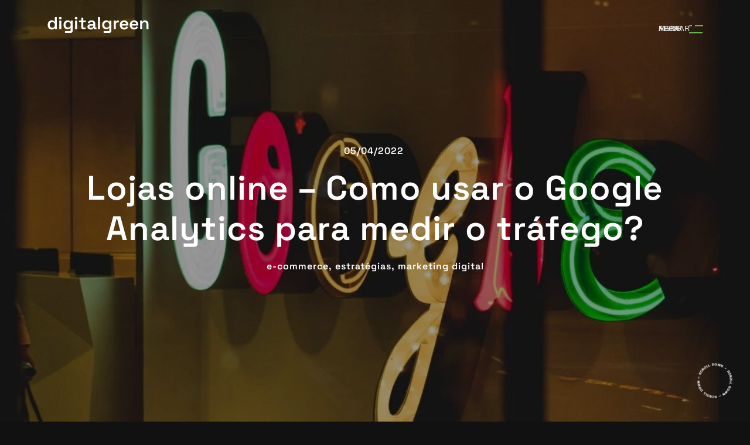

--- FILE ---
content_type: text/html; charset=UTF-8
request_url: https://digitalgreen.pt/lojas-online-como-usar-o-google-analytics-para-medir-o-trafego/
body_size: 21264
content:
<!DOCTYPE html><html lang="pt-PT" ><head><script data-no-optimize="1">var litespeed_docref=sessionStorage.getItem("litespeed_docref");litespeed_docref&&(Object.defineProperty(document,"referrer",{get:function(){return litespeed_docref}}),sessionStorage.removeItem("litespeed_docref"));</script> <meta charset="UTF-8"><meta name="viewport" content="width=device-width, initial-scale=1, shrink-to-fit=no" /><link rel="profile" href="https://gmpg.org/xfn/11"><link rel="pingback" href="https://digitalgreen.pt/xmlrpc.php"><meta name='robots' content='index, follow, max-image-preview:large, max-snippet:-1, max-video-preview:-1' />
 <script id="google_gtagjs-js-consent-mode-data-layer" type="litespeed/javascript">window.dataLayer=window.dataLayer||[];function gtag(){dataLayer.push(arguments)}
gtag('consent','default',{"ad_personalization":"denied","ad_storage":"denied","ad_user_data":"denied","analytics_storage":"denied","functionality_storage":"denied","security_storage":"denied","personalization_storage":"denied","region":["AT","BE","BG","CH","CY","CZ","DE","DK","EE","ES","FI","FR","GB","GR","HR","HU","IE","IS","IT","LI","LT","LU","LV","MT","NL","NO","PL","PT","RO","SE","SI","SK"],"wait_for_update":500});window._googlesitekitConsentCategoryMap={"statistics":["analytics_storage"],"marketing":["ad_storage","ad_user_data","ad_personalization"],"functional":["functionality_storage","security_storage"],"preferences":["personalization_storage"]};window._googlesitekitConsents={"ad_personalization":"denied","ad_storage":"denied","ad_user_data":"denied","analytics_storage":"denied","functionality_storage":"denied","security_storage":"denied","personalization_storage":"denied","region":["AT","BE","BG","CH","CY","CZ","DE","DK","EE","ES","FI","FR","GB","GR","HR","HU","IE","IS","IT","LI","LT","LU","LV","MT","NL","NO","PL","PT","RO","SE","SI","SK"],"wait_for_update":500}</script> <title>Lojas online – Como usar o Google Analytics para medir o tráfego? - digitalgreen</title><link rel="canonical" href="https://digitalgreen.pt/lojas-online-como-usar-o-google-analytics-para-medir-o-trafego/" /><meta property="og:locale" content="pt_PT" /><meta property="og:type" content="article" /><meta property="og:title" content="Lojas online – Como usar o Google Analytics para medir o tráfego?" /><meta property="og:description" content="Uma das mais conhecidas e amplamente utilizadas ferramentas de análise de dados de Loja online é o Google Analytics. Mas para retirar o potencial da ferramenta não basta só instalá-la, é necessário analisar o tráfego e o comportamento dos utilizadores. Como o podemos fazer e por onde devemos começar?" /><meta property="og:url" content="https://digitalgreen.pt/lojas-online-como-usar-o-google-analytics-para-medir-o-trafego/" /><meta property="og:site_name" content="digitalgreen" /><meta property="article:publisher" content="https://www.facebook.com/digitalgreen.pt" /><meta property="article:published_time" content="2022-04-05T16:28:31+00:00" /><meta property="article:modified_time" content="2022-07-07T11:08:56+00:00" /><meta property="og:image" content="https://digitalgreen.pt/wp-content/uploads/2022/04/lojas-online-como-usar-o-google-analytics-para-medir-o-trafego-digitalgreen.jpg" /><meta property="og:image:width" content="1920" /><meta property="og:image:height" content="969" /><meta property="og:image:type" content="image/jpeg" /><meta name="author" content="admin" /><meta name="twitter:card" content="summary_large_image" /> <script type="application/ld+json" class="yoast-schema-graph">{"@context":"https://schema.org","@graph":[{"@type":"Article","@id":"https://digitalgreen.pt/lojas-online-como-usar-o-google-analytics-para-medir-o-trafego/#article","isPartOf":{"@id":"https://digitalgreen.pt/lojas-online-como-usar-o-google-analytics-para-medir-o-trafego/"},"author":{"name":"admin","@id":"https://digitalgreen.pt/#/schema/person/7d5934af5c53ba94eb834bd9f3c52543"},"headline":"Lojas online – Como usar o Google Analytics para medir o tráfego?","datePublished":"2022-04-05T16:28:31+00:00","dateModified":"2022-07-07T11:08:56+00:00","mainEntityOfPage":{"@id":"https://digitalgreen.pt/lojas-online-como-usar-o-google-analytics-para-medir-o-trafego/"},"wordCount":584,"commentCount":0,"publisher":{"@id":"https://digitalgreen.pt/#organization"},"image":{"@id":"https://digitalgreen.pt/lojas-online-como-usar-o-google-analytics-para-medir-o-trafego/#primaryimage"},"thumbnailUrl":"https://digitalgreen.pt/wp-content/uploads/2022/04/lojas-online-como-usar-o-google-analytics-para-medir-o-trafego-digitalgreen.jpg","keywords":["e-commerce","estratégias","marketing digital"],"articleSection":["e-commerce","estratégias","marketing digital"],"inLanguage":"pt-PT","potentialAction":[{"@type":"CommentAction","name":"Comment","target":["https://digitalgreen.pt/lojas-online-como-usar-o-google-analytics-para-medir-o-trafego/#respond"]}]},{"@type":"WebPage","@id":"https://digitalgreen.pt/lojas-online-como-usar-o-google-analytics-para-medir-o-trafego/","url":"https://digitalgreen.pt/lojas-online-como-usar-o-google-analytics-para-medir-o-trafego/","name":"Lojas online – Como usar o Google Analytics para medir o tráfego? - digitalgreen","isPartOf":{"@id":"https://digitalgreen.pt/#website"},"primaryImageOfPage":{"@id":"https://digitalgreen.pt/lojas-online-como-usar-o-google-analytics-para-medir-o-trafego/#primaryimage"},"image":{"@id":"https://digitalgreen.pt/lojas-online-como-usar-o-google-analytics-para-medir-o-trafego/#primaryimage"},"thumbnailUrl":"https://digitalgreen.pt/wp-content/uploads/2022/04/lojas-online-como-usar-o-google-analytics-para-medir-o-trafego-digitalgreen.jpg","datePublished":"2022-04-05T16:28:31+00:00","dateModified":"2022-07-07T11:08:56+00:00","breadcrumb":{"@id":"https://digitalgreen.pt/lojas-online-como-usar-o-google-analytics-para-medir-o-trafego/#breadcrumb"},"inLanguage":"pt-PT","potentialAction":[{"@type":"ReadAction","target":["https://digitalgreen.pt/lojas-online-como-usar-o-google-analytics-para-medir-o-trafego/"]}]},{"@type":"ImageObject","inLanguage":"pt-PT","@id":"https://digitalgreen.pt/lojas-online-como-usar-o-google-analytics-para-medir-o-trafego/#primaryimage","url":"https://digitalgreen.pt/wp-content/uploads/2022/04/lojas-online-como-usar-o-google-analytics-para-medir-o-trafego-digitalgreen.jpg","contentUrl":"https://digitalgreen.pt/wp-content/uploads/2022/04/lojas-online-como-usar-o-google-analytics-para-medir-o-trafego-digitalgreen.jpg","width":1920,"height":969},{"@type":"BreadcrumbList","@id":"https://digitalgreen.pt/lojas-online-como-usar-o-google-analytics-para-medir-o-trafego/#breadcrumb","itemListElement":[{"@type":"ListItem","position":1,"name":"Início","item":"https://digitalgreen.pt/"},{"@type":"ListItem","position":2,"name":"Lojas online – Como usar o Google Analytics para medir o tráfego?"}]},{"@type":"WebSite","@id":"https://digitalgreen.pt/#website","url":"https://digitalgreen.pt/","name":"digitalgreen","description":"Soluções de Marketing Digital. Desenvolvimento de Websites, Lojas Online, Plataformas Formação Moodle e Design de Marcas.","publisher":{"@id":"https://digitalgreen.pt/#organization"},"potentialAction":[{"@type":"SearchAction","target":{"@type":"EntryPoint","urlTemplate":"https://digitalgreen.pt/?s={search_term_string}"},"query-input":{"@type":"PropertyValueSpecification","valueRequired":true,"valueName":"search_term_string"}}],"inLanguage":"pt-PT"},{"@type":"Organization","@id":"https://digitalgreen.pt/#organization","name":"digitalgreeen","url":"https://digitalgreen.pt/","logo":{"@type":"ImageObject","inLanguage":"pt-PT","@id":"https://digitalgreen.pt/#/schema/logo/image/","url":"https://digitalgreen.pt/wp-content/uploads/2022/07/email-black-digitalgreen-logo.png","contentUrl":"https://digitalgreen.pt/wp-content/uploads/2022/07/email-black-digitalgreen-logo.png","width":201,"height":63,"caption":"digitalgreeen"},"image":{"@id":"https://digitalgreen.pt/#/schema/logo/image/"},"sameAs":["https://www.facebook.com/digitalgreen.pt","https://www.instagram.com/digitalgreenpt/","https://pt.linkedin.com/company/digitalgreen-portugal"]},{"@type":"Person","@id":"https://digitalgreen.pt/#/schema/person/7d5934af5c53ba94eb834bd9f3c52543","name":"admin","sameAs":["https://digitalgreen.pt"]}]}</script> <link rel='dns-prefetch' href='//www.googletagmanager.com' /><link rel='dns-prefetch' href='//use.fontawesome.com' /><link rel='dns-prefetch' href='//fonts.googleapis.com' /><link rel="alternate" type="application/rss+xml" title="digitalgreen &raquo; Feed" href="https://digitalgreen.pt/feed/" /><link rel="alternate" type="application/rss+xml" title="digitalgreen &raquo; Feed de comentários" href="https://digitalgreen.pt/comments/feed/" /><link rel="alternate" type="application/rss+xml" title="Feed de comentários de digitalgreen &raquo; Lojas online – Como usar o Google Analytics para medir o tráfego?" href="https://digitalgreen.pt/lojas-online-como-usar-o-google-analytics-para-medir-o-trafego/feed/" /><link rel="alternate" title="oEmbed (JSON)" type="application/json+oembed" href="https://digitalgreen.pt/wp-json/oembed/1.0/embed?url=https%3A%2F%2Fdigitalgreen.pt%2Flojas-online-como-usar-o-google-analytics-para-medir-o-trafego%2F" /><link rel="alternate" title="oEmbed (XML)" type="text/xml+oembed" href="https://digitalgreen.pt/wp-json/oembed/1.0/embed?url=https%3A%2F%2Fdigitalgreen.pt%2Flojas-online-como-usar-o-google-analytics-para-medir-o-trafego%2F&#038;format=xml" /><style id="litespeed-ccss">img:is([sizes="auto" i],[sizes^="auto," i]){contain-intrinsic-size:3000px 1500px}:root{--wp--preset--aspect-ratio--square:1;--wp--preset--aspect-ratio--4-3:4/3;--wp--preset--aspect-ratio--3-4:3/4;--wp--preset--aspect-ratio--3-2:3/2;--wp--preset--aspect-ratio--2-3:2/3;--wp--preset--aspect-ratio--16-9:16/9;--wp--preset--aspect-ratio--9-16:9/16;--wp--preset--color--black:#000;--wp--preset--color--cyan-bluish-gray:#abb8c3;--wp--preset--color--white:#fff;--wp--preset--color--pale-pink:#f78da7;--wp--preset--color--vivid-red:#cf2e2e;--wp--preset--color--luminous-vivid-orange:#ff6900;--wp--preset--color--luminous-vivid-amber:#fcb900;--wp--preset--color--light-green-cyan:#7bdcb5;--wp--preset--color--vivid-green-cyan:#00d084;--wp--preset--color--pale-cyan-blue:#8ed1fc;--wp--preset--color--vivid-cyan-blue:#0693e3;--wp--preset--color--vivid-purple:#9b51e0;--wp--preset--gradient--vivid-cyan-blue-to-vivid-purple:linear-gradient(135deg,rgba(6,147,227,1) 0%,#9b51e0 100%);--wp--preset--gradient--light-green-cyan-to-vivid-green-cyan:linear-gradient(135deg,#7adcb4 0%,#00d082 100%);--wp--preset--gradient--luminous-vivid-amber-to-luminous-vivid-orange:linear-gradient(135deg,rgba(252,185,0,1) 0%,rgba(255,105,0,1) 100%);--wp--preset--gradient--luminous-vivid-orange-to-vivid-red:linear-gradient(135deg,rgba(255,105,0,1) 0%,#cf2e2e 100%);--wp--preset--gradient--very-light-gray-to-cyan-bluish-gray:linear-gradient(135deg,#eee 0%,#a9b8c3 100%);--wp--preset--gradient--cool-to-warm-spectrum:linear-gradient(135deg,#4aeadc 0%,#9778d1 20%,#cf2aba 40%,#ee2c82 60%,#fb6962 80%,#fef84c 100%);--wp--preset--gradient--blush-light-purple:linear-gradient(135deg,#ffceec 0%,#9896f0 100%);--wp--preset--gradient--blush-bordeaux:linear-gradient(135deg,#fecda5 0%,#fe2d2d 50%,#6b003e 100%);--wp--preset--gradient--luminous-dusk:linear-gradient(135deg,#ffcb70 0%,#c751c0 50%,#4158d0 100%);--wp--preset--gradient--pale-ocean:linear-gradient(135deg,#fff5cb 0%,#b6e3d4 50%,#33a7b5 100%);--wp--preset--gradient--electric-grass:linear-gradient(135deg,#caf880 0%,#71ce7e 100%);--wp--preset--gradient--midnight:linear-gradient(135deg,#020381 0%,#2874fc 100%);--wp--preset--font-size--small:16px;--wp--preset--font-size--medium:24px;--wp--preset--font-size--large:36px;--wp--preset--font-size--x-large:42px;--wp--preset--font-size--normal:20px;--wp--preset--font-size--huge:50px;--wp--preset--spacing--20:.44rem;--wp--preset--spacing--30:.67rem;--wp--preset--spacing--40:1rem;--wp--preset--spacing--50:1.5rem;--wp--preset--spacing--60:2.25rem;--wp--preset--spacing--70:3.38rem;--wp--preset--spacing--80:5.06rem;--wp--preset--shadow--natural:6px 6px 9px rgba(0,0,0,.2);--wp--preset--shadow--deep:12px 12px 50px rgba(0,0,0,.4);--wp--preset--shadow--sharp:6px 6px 0px rgba(0,0,0,.2);--wp--preset--shadow--outlined:6px 6px 0px -3px rgba(255,255,255,1),6px 6px rgba(0,0,0,1);--wp--preset--shadow--crisp:6px 6px 0px rgba(0,0,0,1)}.elementor-screen-only,.screen-reader-text{position:absolute;top:-10000em;width:1px;height:1px;margin:-1px;padding:0;overflow:hidden;clip:rect(0,0,0,0);border:0}.elementor *{-webkit-box-sizing:border-box;box-sizing:border-box}.elementor img{height:auto;max-width:100%;border:none;border-radius:0;-webkit-box-shadow:none;box-shadow:none}:root{--page-title-display:block}.elementor-kit-11{--e-global-color-primary:#87c380;--e-global-color-secondary:#54595f;--e-global-color-text:#7a7a7a;--e-global-color-accent:#65b44c;--e-global-typography-primary-font-family:"Space Grotesk";--e-global-typography-primary-font-weight:600;--e-global-typography-secondary-font-family:"Roboto";--e-global-typography-secondary-font-weight:400;--e-global-typography-text-font-family:"Roboto";--e-global-typography-text-font-weight:300;--e-global-typography-accent-font-family:"Space Grotesk";--e-global-typography-accent-font-weight:500;font-family:"Roboto",Sans-serif}.elementor-kit-11 a{font-family:"Space Grotesk",Sans-serif}.elementor-kit-11 h1{font-family:"Space Grotesk",Sans-serif}.elementor-kit-11 h4{font-family:"Space Grotesk",Sans-serif}.elementor-kit-11 button{font-family:"Space Grotesk",Sans-serif;font-weight:600}.fa-solid{-moz-osx-font-smoothing:grayscale;-webkit-font-smoothing:antialiased;display:var(--fa-display,inline-block);font-style:normal;font-variant:normal;line-height:1;text-rendering:auto}.fa-headset:before{content:"\f590"}.fa-times:before{content:"\f00d"}:host,:root{--fa-font-brands:normal 400 1em/1 "Font Awesome 6 Brands"}:host,:root{--fa-font-regular:normal 400 1em/1 "Font Awesome 6 Free"}:host,:root{--fa-font-solid:normal 900 1em/1 "Font Awesome 6 Free"}.fa-solid{font-family:"Font Awesome 6 Free";font-weight:900}html{box-sizing:border-box;-ms-overflow-style:scrollbar}*,:after,:before{box-sizing:inherit}.d-inline-block{display:inline-block}.d-block{display:block}.d-flex{display:-ms-flexbox;display:flex}.flex-column{-ms-flex-direction:column;flex-direction:column}.justify-content-center{-ms-flex-pack:center;justify-content:center}.justify-content-between{-ms-flex-pack:justify;justify-content:space-between}.align-items-end{-ms-flex-align:end;align-items:flex-end}.align-items-center{-ms-flex-align:center;align-items:center}.align-items-baseline{-ms-flex-align:baseline;align-items:baseline}.fa-times:before{content:"\f00d"}button::-moz-focus-inner{padding:0;border:0}[data-overlay]:before{content:"";position:absolute;background:#000;width:100%;height:100%;top:0;left:0;z-index:0}[data-overlay="4"]:before{opacity:.4}:root{--dsn-background_color:#111;--dsn-heading-color:#fff;--dsn-body-color:#d7d7d7;--dsn-assistant-background-color:#191919;--dsn-assistant-body-color:#65bc7b;--dsn-border-color:#242424;--dsn-background_color-light:#f9f9f9;--dsn-heading-color-light:#000;--dsn-body-color-light:#0009;--dsn-assistant-background-color-light:#e6e6e6;--dsn-assistant-body-color-light:#d90a2c;--dsn-border-color-light:#bebebe}svg,img{display:block;height:auto;max-width:100%}header a{color:inherit}[data-overlay]:before{content:"";position:absolute;background:#000;width:100%;height:100%;top:0;left:0;z-index:0}[data-overlay="4"]:before{opacity:.4}:root{--dsn-background_color:#111;--dsn-heading-color:#fff;--dsn-body-color:#d7d7d7;--dsn-assistant-background-color:#191919;--dsn-assistant-body-color:#65bc7b;--dsn-border-color:#242424;--dsn-background_color-light:#f9f9f9;--dsn-heading-color-light:#000;--dsn-body-color-light:#0009;--dsn-assistant-background-color-light:#e6e6e6;--dsn-assistant-body-color-light:#d90a2c;--dsn-border-color-light:#bebebe}*{-webkit-box-sizing:border-box;box-sizing:border-box;list-style:none;outline:none;margin:0;padding:0}html{-webkit-text-size-adjust:100%}body{margin:0}a{background-color:transparent}img{border-style:none;max-width:100%;height:auto;vertical-align:middle}button,input{font-family:inherit;margin:0}button,input{overflow:visible}button{text-transform:none}button{-webkit-appearance:button;background:inherit;border:none}button::-moz-focus-inner{border-style:none;padding:0}button:-moz-focusring{outline:1px dotted ButtonText}[type=checkbox]{-webkit-box-sizing:border-box;box-sizing:border-box;padding:0}::-webkit-file-upload-button{-webkit-appearance:button;font:inherit}details{display:block}summary{display:list-item}button,input{text-rendering:optimizeLegibility}h1,h4{color:var(--dsn-heading-color);font-weight:500;line-height:1.2;font-family:"DM Sans",sans-serif;margin:0;-webkit-font-smoothing:antialiased;-moz-osx-font-smoothing:grayscale}h1{font-size:45px}h4{font-size:30px}.title{position:relative;color:var(--dsn-heading-color);font-size:58px;word-break:break-word;letter-spacing:1px;font-family:"DM Sans",sans-serif}@media only screen and (max-width:767px){.title{font-size:55px}}@media only screen and (max-width:575px){.title{font-size:45px;line-height:1.2}}@media only screen and (max-width:400px){.title{font-size:40px}}.fz-16{font-size:16px}.letter-s1{letter-spacing:1px}i{font-style:italic}span:not(.elementor-edit-link-title):not(.d-block),a{display:inline-block}a{text-decoration:none}html{font-size:17px}body{background-color:var(--dsn-background_color);line-height:1.2;color:var(--dsn-body-color);font-family:"Nunito Sans",sans-serif;font-weight:500;margin:0;text-rendering:optimizeLegibility}.main-root{position:relative}.header-container{padding-right:80px;padding-left:80px}@media only screen and (max-width:991px){.header-container{max-width:100%;padding-right:50px;padding-left:50px}}@media only screen and (max-width:767px){.header-container{padding-right:30px;padding-left:30px}}@media only screen and (max-width:575px){.header-container{padding-right:15px;padding-left:15px}}.section-padding{padding-top:120px;padding-bottom:120px}@media only screen and (max-width:991px){.section-padding{padding-top:80px;padding-bottom:80px}}.header-scale-hero{-webkit-transform:scale(1.15);-ms-transform:scale(1.15);transform:scale(1.15)}.animation-rotate img{-webkit-animation:rotate 15s linear infinite;animation:rotate 15s linear infinite}.scroll-d{right:30px;bottom:40px;z-index:2}.scroll-d img{width:60px}.w-100{width:100%}.h-100{height:100%}.h-100-v{height:100vh}.d-flex{display:-webkit-box;display:-ms-flexbox;display:flex}.text-center{text-align:center}.d-block{display:block}.d-inline-block{display:inline-block}.over-hidden{overflow:hidden}.before-z-index:before{z-index:1}.mt-20{margin-top:20px}.mb-20{margin-bottom:20px}.metas{font-family:"DM Sans",sans-serif}.metas a{margin-right:5px}header .metas{color:var(--dsn-heading-color)}.p-relative{position:relative}.p-absolute{position:absolute}.color-white{color:#fff}.cover-bg-img{width:100%;height:100%;-o-object-fit:cover;object-fit:cover;-o-object-position:center;object-position:center}.transform-3d{-webkit-transform-style:preserve-3d;transform-style:preserve-3d}.dsn-z-index-2{z-index:2}.bg-dark{background-color:var(--dsn-assistant-background-color)}input::-webkit-input-placeholder{color:#eee}input::-moz-placeholder{color:#eee}input:-ms-input-placeholder{color:#eee}input::-ms-input-placeholder{color:#eee}button:not([aria-controls]):not([data-filter]):not(.mfp-arrow):not(.dsn-button-form):not(.mfp-close){position:relative;width:auto;font-size:15px;border:2px solid var(--dsn-heading-color);color:var(--dsn-heading-color);padding:20px 41px;min-height:48px;border-radius:0;letter-spacing:1px;font-weight:600;background-color:var(--dsn-assistant-background-color)}.dsn-link a{color:inherit}a{outline:0;outline-style:none}.font-heading{font-family:"DM Sans",sans-serif}.text-transform-upper{text-transform:uppercase}.site-header{position:fixed;top:0;width:100%;padding-top:22px;padding-bottom:22px;z-index:9000}.site-header a{color:inherit}.site-header .light-logo{color:var(--dsn-heading-color)}.site-header .menu-cover-title{position:absolute;top:50%;left:-12px;font-size:20vw;font-weight:600;line-height:1.15;-webkit-transform:translateY(-50%);-ms-transform:translateY(-50%);transform:translateY(-50%);opacity:.05}@media only screen and (max-width:991px){.site-header .menu-cover-title{left:50%;-webkit-transform:translate(-50%,-50%);-ms-transform:translate(-50%,-50%);transform:translate(-50%,-50%)}}.site-header .inner-header .main-logo{width:96px}.site-header .menu-icon{position:relative;top:-5px}.site-header .menu-icon .icon-m .menu-icon-line{background-color:var(--dsn-assistant-body-color);width:23px;height:2px}.site-header .menu-icon .icon-m .menu-icon-line.icon-top{width:5px}.site-header .menu-icon .icon-m .menu-icon-line.icon-center{width:14px}.site-header .menu-icon .icon-m .menu-icon-line.icon-bottom{margin-top:5px}.site-header .menu-icon .text-menu{top:-4px;width:52px;color:#fff;opacity:.9;font-size:13px}.site-header .menu-icon .text-menu>div{left:0;top:0}.site-header .container-content{width:40%;opacity:0;visibility:hidden}@media only screen and (max-width:991px){.site-header .container-content{display:none}}.site-header ul.extend-container{width:100%;max-width:100%;height:80vh}@media only screen and (max-width:991px){.site-header ul.extend-container{-webkit-box-align:center;-ms-flex-align:center;align-items:center}}.site-header .extend-container .main-navigation{position:fixed;height:100vh;top:0;left:0;background-color:#000;z-index:-1;-webkit-transform:translateY(-100%);-ms-transform:translateY(-100%);transform:translateY(-100%);opacity:0;visibility:visible;overflow-y:auto;padding-top:120px}.site-header .extend-container .main-navigation:after{position:absolute;content:"";width:100%;height:100%;top:0;z-index:-1;opacity:.05;background-size:cover;background-repeat:no-repeat}.site-header .extend-container .main-navigation ul.extend-container li{color:#fff;width:-webkit-max-content;width:-moz-max-content;width:max-content;margin-bottom:10px;line-height:1;font-family:"DM Sans",sans-serif}.site-header .extend-container .main-navigation ul.extend-container li .dsn-back-menu{display:-webkit-box;display:-ms-flexbox;display:flex;-webkit-box-align:center;-ms-flex-align:center;align-items:center;margin-bottom:20px}.site-header .extend-container .main-navigation ul.extend-container li .dsn-back-menu img{width:32px;-webkit-transform:translateX(0);-ms-transform:translateX(0);transform:translateX(0)}.site-header .extend-container .main-navigation ul.extend-container li .dsn-back-menu .dsn-title-menu{font-size:42px;margin-left:5px}@media only screen and (max-width:767px){.site-header .extend-container .main-navigation ul.extend-container li .dsn-back-menu .dsn-title-menu{font-size:32px}}@media only screen and (max-width:575px){.site-header .extend-container .main-navigation ul.extend-container li .dsn-back-menu .dsn-title-menu{font-size:24px}}.site-header .extend-container .main-navigation ul.extend-container li li{overflow:inherit;margin-bottom:0}.site-header .extend-container .main-navigation ul.extend-container li a{overflow:hidden;line-height:1.2}.site-header .extend-container .main-navigation ul.extend-container li a:after,.site-header .extend-container .main-navigation ul.extend-container li a .dsn-meta-menu{position:absolute;display:inherit;width:-webkit-max-content;width:-moz-max-content;width:max-content}.site-header .extend-container .main-navigation ul.extend-container li a .dsn-meta-menu{margin-left:10px;font-size:12px;letter-spacing:2px;-webkit-transform:translateY(25px);-ms-transform:translateY(25px);transform:translateY(25px)}@media only screen and (max-width:991px){.site-header .extend-container .main-navigation ul.extend-container li a .dsn-meta-menu{display:none}}.site-header .extend-container .main-navigation ul.extend-container li.dsn-drop-down>a:after{content:"";background-image:url("https://digitalgreen.pt/wp-content/themes/daro//assets/img/right.svg");background-size:17px;height:17px;width:17px;background-repeat:no-repeat;opacity:0;visibility:hidden;-webkit-transform:translate(0,8px);-ms-transform:translate(0,8px);transform:translate(0,8px)}@media only screen and (max-width:991px){.site-header .extend-container .main-navigation ul.extend-container li.dsn-drop-down>a:after{display:none}}.site-header .extend-container .main-navigation ul.extend-container>li{font-size:42px}.site-header .extend-container .main-navigation ul.extend-container>li:last-child{padding-bottom:60px}@media only screen and (max-width:991px){.site-header .extend-container .main-navigation ul.extend-container>li{font-size:32px}}.site-header .extend-container .main-navigation ul.extend-container>li>a .dsn-title-menu{opacity:0;visibility:hidden;-webkit-transform:translateY(30px);-ms-transform:translateY(30px);transform:translateY(30px)}.site-header .extend-container .main-navigation ul.extend-container>li>a .dsn-meta-menu{opacity:0;visibility:hidden}.site-header .extend-container .main-navigation ul.extend-container>li ul{position:absolute;display:none;width:100%;height:100%;left:0;top:0;-webkit-box-orient:vertical;-webkit-box-direction:normal;-ms-flex-direction:column;flex-direction:column;overflow:auto}@media only screen and (max-width:991px){.site-header .extend-container .main-navigation ul.extend-container>li ul{-webkit-box-align:center;-ms-flex-align:center;align-items:center}}.site-header .extend-container .main-navigation ul.extend-container>li ul li{font-size:32px;line-height:1;-ms-flex-negative:0;flex-shrink:0}.site-header .extend-container .main-navigation ul.extend-container>li ul li:last-child{padding-bottom:80px}.site-header .extend-container .main-navigation ul.extend-container>li ul li a{line-height:1.5}.site-header .extend-container .main-navigation ul.extend-container>li ul li a .dsn-meta-menu{-webkit-transform:translateY(22px);-ms-transform:translateY(22px);transform:translateY(22px);margin-left:10px}[data-dsn-grid=move-up] img{position:relative;width:100%;top:-30%;height:130%;-o-object-fit:cover;object-fit:cover;-webkit-transform-style:preserve-3d;transform-style:preserve-3d}@-webkit-keyframes rotate{from{-webkit-transform:rotate(0);transform:rotate(0)}from{-webkit-transform:rotate(-360deg);transform:rotate(-360deg)}}@keyframes rotate{from{-webkit-transform:rotate(0);transform:rotate(0)}from{-webkit-transform:rotate(-360deg);transform:rotate(-360deg)}}@media only screen and (max-width:767px){.header-master #dsn-hero-parallax-title{padding:0 20px}}.title.color-white{color:var(--dsn-heading-color)}header{overflow:hidden}header .blog-post-cat a{position:relative;text-transform:lowercase;margin-right:5px;padding-bottom:8px;color:var(--dsn-heading-color)}header .blog-post-cat a:last-of-type{margin-right:0}header .blog-post-cat a:last-of-type:after{display:none}label{color:var(--dsn-assistant-body-color);font-size:15px;font-weight:600}.fa-headset:before{content:"\f590"}.fa-times:before{content:"\f00d"}.cmplz-btn{padding:10px 41px!important}::-webkit-scrollbar{width:8px}::-webkit-scrollbar-thumb{background-color:#65b44c}::-webkit-scrollbar-track{background-color:#000}.bhelpdesk{border-radius:5pc}.hdev-menu-item-12036 .dsn-meta-menu{display:none!important}.extend-container.d-flex.w-100.align-items-baseline.justify-content-between.align-items-end #menu-item-12036 a{font-size:20px;padding:0 10px 3px}.extend-container.d-flex.w-100.align-items-baseline.justify-content-between.align-items-end #menu-item-12036{margin-top:29px}#dsn-primary-list{margin-top:-20px}.cmplz-hidden{display:none!important}.main-logo h4{font-size:30px}.site-header .extend-container .inner-header .main-logo{width:80px!important;height:auto!important}:root{--dsn-background_color:#111;--dsn-assistant-background-color:#191919;--dsn-heading-color:#fff;--dsn-body-color:#d7d7d7;--dsn-assistant-body-color:#65b44c;--dsn-border-color:#242424;--dsn-background_color-light:#f9f9f9;--dsn-assistant-background-color-light:#e6e6e6;--dsn-heading-color-light:#000;--dsn-body-color-light:#0009;--dsn-assistant-body-color-light:#87c380;--dsn-border-color-light:#bebebe}body:not(.classic-menu) .site-header .extend-container .main-navigation{background:#111;background-color:#111}body:not(.classic-menu) .site-header .extend-container .main-navigation ul.extend-container li{color:#fff}.main-logo h4{font-family:Space Grotesk}</style><link rel="preload" data-asynced="1" data-optimized="2" as="style" onload="this.onload=null;this.rel='stylesheet'" href="https://digitalgreen.pt/wp-content/litespeed/ucss/62e7458bc3e995da82a8b2cb3ceab976.css?ver=c022e" /><script type="litespeed/javascript">!function(a){"use strict";var b=function(b,c,d){function e(a){return h.body?a():void setTimeout(function(){e(a)})}function f(){i.addEventListener&&i.removeEventListener("load",f),i.media=d||"all"}var g,h=a.document,i=h.createElement("link");if(c)g=c;else{var j=(h.body||h.getElementsByTagName("head")[0]).childNodes;g=j[j.length-1]}var k=h.styleSheets;i.rel="stylesheet",i.href=b,i.media="only x",e(function(){g.parentNode.insertBefore(i,c?g:g.nextSibling)});var l=function(a){for(var b=i.href,c=k.length;c--;)if(k[c].href===b)return a();setTimeout(function(){l(a)})};return i.addEventListener&&i.addEventListener("load",f),i.onloadcssdefined=l,l(f),i};"undefined"!=typeof exports?exports.loadCSS=b:a.loadCSS=b}("undefined"!=typeof global?global:this);!function(a){if(a.loadCSS){var b=loadCSS.relpreload={};if(b.support=function(){try{return a.document.createElement("link").relList.supports("preload")}catch(b){return!1}},b.poly=function(){for(var b=a.document.getElementsByTagName("link"),c=0;c<b.length;c++){var d=b[c];"preload"===d.rel&&"style"===d.getAttribute("as")&&(a.loadCSS(d.href,d,d.getAttribute("media")),d.rel=null)}},!b.support()){b.poly();var c=a.setInterval(b.poly,300);a.addEventListener&&a.addEventListener("load",function(){b.poly(),a.clearInterval(c)}),a.attachEvent&&a.attachEvent("onload",function(){a.clearInterval(c)})}}}(this);</script> <script type="litespeed/javascript" data-src="https://digitalgreen.pt/wp-includes/js/jquery/jquery.min.js?ver=3.7.1" id="jquery-core-js"></script> 
 <script type="litespeed/javascript" data-src="https://www.googletagmanager.com/gtag/js?id=G-JTQKEDPP55" id="google_gtagjs-js"></script> <script id="google_gtagjs-js-after" type="litespeed/javascript">window.dataLayer=window.dataLayer||[];function gtag(){dataLayer.push(arguments)}
gtag("set","linker",{"domains":["digitalgreen.pt"]});gtag("js",new Date());gtag("set","developer_id.dZTNiMT",!0);gtag("config","G-JTQKEDPP55")</script> <link rel="https://api.w.org/" href="https://digitalgreen.pt/wp-json/" /><link rel="alternate" title="JSON" type="application/json" href="https://digitalgreen.pt/wp-json/wp/v2/posts/13757" /><link rel="EditURI" type="application/rsd+xml" title="RSD" href="https://digitalgreen.pt/xmlrpc.php?rsd" /><meta name="generator" content="WordPress 6.9" /><link rel='shortlink' href='https://digitalgreen.pt/?p=13757' /><meta name="generator" content="Site Kit by Google 1.170.0" /><style id="daro_code_css"></style><script id="daro_code_js_head"></script><style></style><script></script><link rel="icon" href="https://digitalgreen.pt/wp-content/uploads/2022/08/cropped-favicon-digitalgreen-32x32.png" sizes="32x32" /><link rel="icon" href="https://digitalgreen.pt/wp-content/uploads/2022/08/cropped-favicon-digitalgreen-192x192.png" sizes="192x192" /><link rel="apple-touch-icon" href="https://digitalgreen.pt/wp-content/uploads/2022/08/cropped-favicon-digitalgreen-180x180.png" /><meta name="msapplication-TileImage" content="https://digitalgreen.pt/wp-content/uploads/2022/08/cropped-favicon-digitalgreen-270x270.png" /></head><body data-cmplz=1 class="ehf-footer ehf-template-daro ehf-stylesheet-daro-child hamburger-menu dsn-cursor-effect elementor-default elementor-kit-11"><div class="site-header header-container"><div class="extend-container d-flex w-100 align-items-baseline justify-content-between align-items-end"><div class="inner-header p-relative"><div class="main-logo">
<a href="https://digitalgreen.pt/" rel="home" data-dsn="parallax" ><h4 class="light-logo">digitalgreen</h4></a></div></div><div class="menu-icon d-flex align-items-baseline"><div class="text-menu p-relative font-heading text-transform-upper"><div class="p-absolute text-button">Menu</div><div class="p-absolute text-open">Abrir</div><div class="p-absolute text-close">Fechar</div></div><div class="icon-m" data-dsn="parallax">
<span class="menu-icon-line p-relative d-inline-block icon-top"></span>
<span class="menu-icon-line p-relative d-inline-block icon-center"></span>
<span class="menu-icon-line p-relative d-block icon-bottom"></span></div></div><nav class="accent-menu header-container main-navigation p-absolute  w-100  d-flex align-items-baseline"><div class="menu-cover-title header-container">Menu</div><ul id="dsn-primary-list" class="extend-container p-relative d-flex flex-column justify-content-center h-100"><li itemscope="itemscope" itemtype="https://www.schema.org/SiteNavigationElement" id="menu-item-12031" class="menu-item menu-item-type-custom menu-item-object-custom menu-item hdev-menu-item-12031"><a title="Quem Somos" href="/quem-somos/">  <span class="dsn-title-menu ">Quem Somos</span><span class="dsn-meta-menu">01</span><span class="dsn-bg-arrow"></span></a></li><li itemscope="itemscope" itemtype="https://www.schema.org/SiteNavigationElement" id="menu-item-12032" class="menu-item menu-item-type-custom menu-item-object-custom menu-item-has-children menu-item dsn-drop-down hdev-menu-item-12032"><a title="Soluções ▾" href="#" id="hdev-nav-link-list-12032">  <span class="dsn-title-menu ">Soluções ▾</span><span class="dsn-meta-menu">02</span><span class="dsn-bg-arrow"></span></a><ul class="sub-menu" aria-labelledby="hdev-nav-link-list-12032" role="menu"><li class="dsn-back-menu"><img data-lazyloaded="1" src="[data-uri]" data-src="https://digitalgreen.pt/wp-content/themes/daro//assets/img/left-chevron.svg" alt="back"><span class="dsn-title-menu">Soluções ▾</span></li><li itemscope="itemscope" itemtype="https://www.schema.org/SiteNavigationElement" id="menu-item-12037" class="menu-item menu-item-type-custom menu-item-object-custom menu-item hdev-menu-item-12037"><a title="Websites" href="/websites/">  <span class="dsn-title-menu ">Websites</span><span class="dsn-meta-menu">02</span></a></li><li itemscope="itemscope" itemtype="https://www.schema.org/SiteNavigationElement" id="menu-item-12038" class="menu-item menu-item-type-custom menu-item-object-custom menu-item hdev-menu-item-12038"><a title="Lojas Online" href="/lojas-online/">  <span class="dsn-title-menu ">Lojas Online</span><span class="dsn-meta-menu">02</span></a></li><li itemscope="itemscope" itemtype="https://www.schema.org/SiteNavigationElement" id="menu-item-12039" class="menu-item menu-item-type-custom menu-item-object-custom menu-item hdev-menu-item-12039"><a title="Soluções e-Learning" href="/solucoes-e-learning/">  <span class="dsn-title-menu ">Soluções e-Learning</span><span class="dsn-meta-menu">02</span></a></li><li itemscope="itemscope" itemtype="https://www.schema.org/SiteNavigationElement" id="menu-item-12041" class="menu-item menu-item-type-custom menu-item-object-custom menu-item hdev-menu-item-12041"><a title="Web Design" href="/web-design/">  <span class="dsn-title-menu ">Web Design</span><span class="dsn-meta-menu">02</span></a></li><li itemscope="itemscope" itemtype="https://www.schema.org/SiteNavigationElement" id="menu-item-12042" class="menu-item menu-item-type-custom menu-item-object-custom menu-item hdev-menu-item-12042"><a title="Alojamento" href="/alojamento/">  <span class="dsn-title-menu ">Alojamento</span><span class="dsn-meta-menu">02</span></a></li></ul></li><li itemscope="itemscope" itemtype="https://www.schema.org/SiteNavigationElement" id="menu-item-12033" class="menu-item menu-item-type-custom menu-item-object-custom menu-item hdev-menu-item-12033"><a title="Portfólio" href="/portfolio/">  <span class="dsn-title-menu ">Portfólio</span><span class="dsn-meta-menu">03</span><span class="dsn-bg-arrow"></span></a></li><li itemscope="itemscope" itemtype="https://www.schema.org/SiteNavigationElement" id="menu-item-12034" class="menu-item menu-item-type-custom menu-item-object-custom menu-item hdev-menu-item-12034"><a title="Blog" href="/historias/">  <span class="dsn-title-menu ">Blog</span><span class="dsn-meta-menu">04</span><span class="dsn-bg-arrow"></span></a></li><li itemscope="itemscope" itemtype="https://www.schema.org/SiteNavigationElement" id="menu-item-12035" class="menu-item menu-item-type-custom menu-item-object-custom menu-item hdev-menu-item-12035"><a title="Contactos" href="/contactos/">  <span class="dsn-title-menu ">Contactos</span><span class="dsn-meta-menu">05</span><span class="dsn-bg-arrow"></span></a></li><li itemscope="itemscope" itemtype="https://www.schema.org/SiteNavigationElement" id="menu-item-12036" class="bhelpdesk menu-item menu-item-type-custom menu-item-object-custom menu-item hdev-menu-item-12036"><a title="Helpdesk " target="_blank" href="https://digitalgreen.freshdesk.com/support/home">  <span class="dsn-title-menu ">Helpdesk <i class="fa-solid fa-headset"></i></span><span class="dsn-meta-menu">06</span><span class="dsn-bg-arrow"></span></a></li></ul><div class="container-content  d-flex flex-column justify-content-center"></div></nav></div></div><div class="daro_acht"></div><main class="main-root"><div id="dsn-scrollbar"><header class="bg-dark header-post p-relative over-hidden" data-dsn-header="parallax"><div class="header-master p-relative w-100 h-100-v"
style="height: 100vh"><div class="p-absolute w-100 h-100 over-hidden before-z-index" data-overlay="4" data-dsn-ajax="img"> <img data-lazyloaded="1" src="[data-uri]" width="1200" height="606" data-src="https://digitalgreen.pt/wp-content/uploads/2022/04/lojas-online-como-usar-o-google-analytics-para-medir-o-trafego-digitalgreen-1200x606.jpg.webp" class="cover-bg-img transform-3d  wp-post-image" alt="" data-dsn-ajax="img" data-dsn-header="blog" id="dsn-hero-parallax-img" data-dsn-position="50% 50%" data-overlay="4" decoding="async" fetchpriority="high" data-srcset="https://digitalgreen.pt/wp-content/uploads/2022/04/lojas-online-como-usar-o-google-analytics-para-medir-o-trafego-digitalgreen-1200x606.jpg.webp 1200w, https://digitalgreen.pt/wp-content/uploads/2022/04/lojas-online-como-usar-o-google-analytics-para-medir-o-trafego-digitalgreen-300x151.jpg.webp 300w, https://digitalgreen.pt/wp-content/uploads/2022/04/lojas-online-como-usar-o-google-analytics-para-medir-o-trafego-digitalgreen-1024x517.jpg.webp 1024w, https://digitalgreen.pt/wp-content/uploads/2022/04/lojas-online-como-usar-o-google-analytics-para-medir-o-trafego-digitalgreen-768x388.jpg.webp 768w, https://digitalgreen.pt/wp-content/uploads/2022/04/lojas-online-como-usar-o-google-analytics-para-medir-o-trafego-digitalgreen-1536x775.jpg.webp 1536w, https://digitalgreen.pt/wp-content/uploads/2022/04/lojas-online-como-usar-o-google-analytics-para-medir-o-trafego-digitalgreen-150x76.jpg.webp 150w, https://digitalgreen.pt/wp-content/uploads/2022/04/lojas-online-como-usar-o-google-analytics-para-medir-o-trafego-digitalgreen-880x444.jpg.webp 880w, https://digitalgreen.pt/wp-content/uploads/2022/04/lojas-online-como-usar-o-google-analytics-para-medir-o-trafego-digitalgreen.jpg.webp 1920w" data-sizes="(max-width: 1200px) 100vw, 1200px" /></div><div class="header-container h-100 p-relative dsn-z-index-2"><div class="d-flex align-items-center justify-content-center section-padding h-100"><div id="dsn-hero-parallax-title"
class="content p-relative text-center  header-no-scale-hero"><div class="metas letter-s1 fz-16 meta-personal p-relative mb-20">
<a href="https://digitalgreen.pt/2022/04/05/"
class="blog-post-date dsn-link effect-ajax dsn-post-info color-white"
title="Abril 05, 2022">
05/04/2022                            </a></div><h1 class="title color-white" data-dsn-ajax="title">Lojas online – Como usar o Google Analytics para medir o tráfego?</h1><div class="blog-post-cat letter-s1 fz-16  dsn-link dsn-post-info mt-20"><a href="https://digitalgreen.pt/category/e-commerce/" title="View All Posts in Todos os conteúdos desta categoria informam acerca de plataformas de negócio digital." class="effect-ajax">e-commerce, </a><a href="https://digitalgreen.pt/category/estrategias/" title="View All Posts in Todos os conteúdos desta categoria informam acerca de estratégias de negócio digital e e-commerce." class="effect-ajax">estratégias, </a><a href="https://digitalgreen.pt/category/marketing-digital/" title="View All Posts in Todos os conteúdos desta categoria são acerca do tema da comunicação digital e da estratégia de e-business para marcas." class="effect-ajax">marketing digital</a></div></div></div></div><div class="scroll-d p-absolute animation-rotate">
<img data-lazyloaded="1" src="[data-uri]" data-src="https://digitalgreen.pt/wp-content/themes/daro/assets/img/scroll_down.svg"
alt="Scroll Down"></div></div></header><div class="wrapper"><section class="page-content "><div class="container"><div class="row justify-content-center"><div class="col-lg-10"><div id="post-13757" class="news-content p-relative mt-section post-13757 post type-post status-publish format-standard has-post-thumbnail hentry category-e-commerce category-estrategias category-marketing-digital tag-e-commerce tag-estrategias tag-marketing-digital dsn-layout-feature"><div class="news-content-inner"><div class="row"><div class="col-lg-12"><div class="post-full-content single-post post-content"><h1 class="wp-block-heading">Lojas online – Como é que se mede o tráfego?</h1><p><strong>Uma das mais conhecidas e amplamente utilizadas ferramentas de análise de dados de Loja online é o&nbsp;<a href="https://analytics.google.com/"><em>Google Analytics</em></a>. Mas para retirar o potencial da ferramenta não basta só instalá-la, é necessário analisar o tráfego e o comportamento dos utilizadores. Como o podemos fazer e por onde devemos começar?</strong></p><p>Na <strong>Digitalgreen (DG)</strong>, conhecemos bem a importância da análise dos dados. Só uma rigorosa interpretação dos dados nos permitirá tomar as decisões certas. Assim, em todos os nossos projetos, seguimos um processo rigoroso de implementação, configuração e análise de <em>Google Analytics.</em>&nbsp;</p><blockquote class="wp-block-quote is-layout-flow wp-block-quote-is-layout-flow"><p>Como utilizar esta ferramenta e analisar dados com eficácia?</p></blockquote><p><strong>1</strong>. Primeiro, instalamos o <em>Google Analytics</em> no nosso site: Depois de criarmos uma conta, é necessário colocar o fragmento de código no lugar certo do HTML do site e testar em tempo real se o nosso tráfego está a ser registado. É também possível instalar o <em>Google Analytics</em> através da ferramenta<a href="https://marketingplatform.google.com/intl/pt-BR_br/about/tag-manager/"><ins>Google Tag Manager</ins></a>&nbsp;ou diretamente no <em>Back Office</em> do site.</p><p><strong>2</strong>. Configuração dos elementos importantes para medir os <strong>KPI´s</strong> do nosso negócio:</p><ul class="wp-block-list"><li><strong>Objetivos/Metas </strong>-&gt; ações do utilizador, como compras, visualização de produtos, colocação do produto no carrinho.</li><li><strong>Dados </strong>-&gt; por exemplo, recolha de dados para funcionalidades de publicidade (remarketing) ou dados de encomendas no caso de negócios e-commerce.</li></ul><p><strong>3</strong>. Associação das ferramentas externas de marketing ou outras, como por exemplo Google Ads e<a href="https://search.google.com/search-console/about?hl=pt-PT">&nbsp;<ins>Google Search Console</ins></a>.</p><p><strong>4</strong>. Parametrização das campanhas online: no caso de realizarmos uma campanha PPC (Pay per Click) em Social Media ou E-mail Marketing, precisamos de parametrizar corretamente as campanhas e os anúncios para que o registo dos mesmos seja feito na nossa conta Google Analytics, o que permitirá analisar com eficácia o retorno das nossas ações promocionais nos diferentes canais.</p><p><strong>5</strong>. Definir filtros: São utilizados filtros para criar Visualizações especializadas que se concentram em partes importantes do tráfego do website, onde podemos excluir ou incluir os elementos desejados. Exemplos de filtros mais comuns: excluir o próprio tráfego por IP, filtro por domínio ou subdomínio, filtro por conteúdo do site (p.e. blogue).</p><p><strong>6</strong>. Criação dos segmentos: os segmentos são uma forma de especificar os dados predefinidos, facilitando o processo da análise. Devemos criá-los na base das métricas e dimensões relacionadas com utilizadores, sessões e resultados.</p><p><strong>7</strong>. Criar dashboards (painéis de controlo/visualização): os dashboards são “vistas” pré-definidas que permitem um acesso rápido aos relatórios e às várias métricas em simultâneo.</p><p>Existem muitos métodos e soluções que asseguram a recolha correta dos dado<em>s no<strong> Google Analytics</strong></em> e tornam o processo de análise mais simples e rápido, mas ao mesmo tempo específico e eficiente, de forma a que possa tomar as decisões certas para o seu negócio.</p><p>Estes passos são “apenas” uma pequena amostra dos elementos que devemos implementar em cada conta <em>Google Analytics</em>. Se precisa de uma equipa experiente em Google Analytics e em Marketing Digital, saiba que pode contar com o conhecimento e experiência dos técnicos da DG. Somos uma equipa sempre pronta a ajudar e a entregar soluções que melhoram os resultados da sua marca!</p><div class="post-tags p-relative heading-color font-heading"><a class="fz-16  letter-s1 " href="https://digitalgreen.pt/tag/e-commerce/" title="View All Posts in Tag Todos os conteúdos desta categoria informam acerca de plataformas de negócio digital." rel="tag"><span class="post_tag post_tag">e-commerce</span></a><a class="fz-16  letter-s1 " href="https://digitalgreen.pt/tag/estrategias/" title="View All Posts in Tag Todos os conteúdos desta categoria informam acerca de estratégias de negócio digital e e-commerce." rel="tag"><span class="post_tag post_tag">estratégias</span></a><a class="fz-16  letter-s1 " href="https://digitalgreen.pt/tag/marketing-digital/" title="View All Posts in Tag Todos os conteúdos desta categoria são acerca do tema da comunicação digital e da estratégia de e-business para marcas." rel="tag"><span class="post_tag post_tag">marketing digital</span></a></div></div></div></div></div><div class="comments-post p-relative "><div class="comments-area p-relative  section-margin"><h4 class="comments-title title-block">
Sem comentários</h4></div><div class="comments-form "><div id="respond" class="comment-respond"><h4 class="comments-title title-block">Deixe um comentário<a rel="nofollow" id="cancel-comment-reply-link" href="/lojas-online-como-usar-o-google-analytics-para-medir-o-trafego/#respond" style="display:none;"><span class="dsn-cancel-comment p-absolute background-theme-color">CANCEL</span></a></h4><form action="https://digitalgreen.pt/wp-comments-post.php" method="post" id="commentform" class="dsn_root_form .dsn-form-comment"><div class="row"><div class="col-md-6"><div class="entry-form p-relative"><input id="author" name="author" type="text" placeholder="Type your name"  value="" maxlength="245" required><label>Qual o seu nome?</label></div></div><div class="col-md-6"><div class="entry-form p-relative"><input id="email"  name="email" type="email" placeholder="Type your Email Address" value="" maxlength="245" required><label>Qual o seu email?</label></div></div></div><div class="entry-form p-relative"><textarea id="comment" name="comment" rows="6" placeholder="Comment" required="required"></textarea><label>Enter your Comment</label></div><div class="submit-div image-zoom" data-dsn="parallax"> <input name="submit" type="submit" id="submit" class="custom-btn dsn-button-comment" value="Enviar comentário" /> <input type='hidden' name='comment_post_ID' value='13757' id='comment_post_ID' />
<input type='hidden' name='comment_parent' id='comment_parent' value='0' /></div></form></div></div></div></div><footer itemtype="https://schema.org/WPFooter" itemscope="itemscope" id="colophon" role="contentinfo"><div class='footer-width-fixer'><div data-elementor-type="wp-post" data-elementor-id="14788" class="elementor elementor-14788"><div class="dsn-bg-section p-absolute w-100 h-100 over-hidden hidden" data-dsn="bg_section"></div><footer class="elementor-section elementor-top-section elementor-element elementor-element-1fec5c7 elementor-section-boxed elementor-section-height-default elementor-section-height-default" data-id="1fec5c7" data-element_type="section"><div class="elementor-container elementor-column-gap-default"><div class="elementor-column elementor-col-100 elementor-top-column elementor-element elementor-element-8fb325b" data-id="8fb325b" data-element_type="column"><div class="elementor-widget-wrap elementor-element-populated"><div class="dsn-bg-section p-absolute w-100 h-100 over-hidden hidden" data-dsn="bg_section"><div class="img-box-parallax before-z-index has-popup" data-dsn-triggerhook="1" data-dsn-duration="200%" data-dsn-grid="move-up" data-overlay="4"><img data-lazyloaded="1" src="[data-uri]" width="960" height="640" data-src="https://digitalgreen.pt/wp-content/uploads/2022/07/placeholder-2-1024x683.png.webp" class="has-top-bottom" alt="" data-dsn-position="50% 50%" decoding="async" data-srcset="https://digitalgreen.pt/wp-content/uploads/2022/07/placeholder-2-1024x683.png.webp 1024w, https://digitalgreen.pt/wp-content/uploads/2022/07/placeholder-2-300x200.png.webp 300w, https://digitalgreen.pt/wp-content/uploads/2022/07/placeholder-2-768x512.png.webp 768w, https://digitalgreen.pt/wp-content/uploads/2022/07/placeholder-2-150x100.png.webp 150w, https://digitalgreen.pt/wp-content/uploads/2022/07/placeholder-2-880x587.png.webp 880w, https://digitalgreen.pt/wp-content/uploads/2022/07/placeholder-2.png.webp 1200w" data-sizes="(max-width: 960px) 100vw, 960px" /></div></div><section class="elementor-section elementor-inner-section elementor-element elementor-element-8f8fa90 elementor-section-content-top elementor-section-boxed elementor-section-height-default elementor-section-height-default" data-id="8f8fa90" data-element_type="section" data-settings="{&quot;background_background&quot;:&quot;classic&quot;}"><div class="elementor-container elementor-column-gap-no"><div class="elementor-column elementor-col-25 elementor-inner-column elementor-element elementor-element-ae55514" data-id="ae55514" data-element_type="column"><div class="elementor-widget-wrap elementor-element-populated"><div class="elementor-element elementor-element-429d584 elementor-widget elementor-widget-text-editor" data-id="429d584" data-element_type="widget" data-widget_type="text-editor.default"><div class="elementor-widget-container"><div id="daro_logo-2" class="widget widget_daro_logo"><div class="footer-logo"><h4 style="font-family: 'space grotesk';">digitalgreen</h4><div class="icon-circle" style="transform-origin: 0px 0px 0px; transform: matrix(1, 0, 0, 1, 0, 0);"></div>
&nbsp;</div><div class="description-logo"></div></div></div></div><div class="elementor-element elementor-element-a874d54 elementor-widget elementor-widget-text-editor" data-id="a874d54" data-element_type="widget" data-widget_type="text-editor.default"><div class="elementor-widget-container">
Fundada em 2008, a digitalgreen desenvolve soluções profissionais para marcas e empresas.</div></div><div class="elementor-element elementor-element-5a54d0a elementor-shape-circle elementor-grid-4 e-grid-align-left e-grid-align-mobile-center elementor-widget elementor-widget-social-icons" data-id="5a54d0a" data-element_type="widget" data-widget_type="social-icons.default"><div class="elementor-widget-container"><div class="elementor-social-icons-wrapper elementor-grid">
<span class="elementor-grid-item">
<a class="elementor-icon elementor-social-icon elementor-social-icon-facebook elementor-repeater-item-b978b4f" href="https://www.facebook.com/digitalgreen.pt" target="_blank">
<span class="elementor-screen-only">Facebook</span>
<i class="fab fa-facebook"></i>					</a>
</span>
<span class="elementor-grid-item">
<a class="elementor-icon elementor-social-icon elementor-social-icon-instagram elementor-repeater-item-58828c2" href="https://www.instagram.com/digitalgreenpt/" target="_blank">
<span class="elementor-screen-only">Instagram</span>
<i class="fab fa-instagram"></i>					</a>
</span>
<span class="elementor-grid-item">
<a class="elementor-icon elementor-social-icon elementor-social-icon-linkedin elementor-repeater-item-688fdd1" href="https://pt.linkedin.com/company/digitalgreen-portugal" target="_blank">
<span class="elementor-screen-only">Linkedin</span>
<i class="fab fa-linkedin"></i>					</a>
</span>
<span class="elementor-grid-item">
<a class="elementor-icon elementor-social-icon elementor-social-icon-youtube elementor-repeater-item-ae4f59d" href="https://www.youtube.com/@digitalgreenpt" target="_blank">
<span class="elementor-screen-only">Youtube</span>
<i class="fab fa-youtube"></i>					</a>
</span></div></div></div></div></div><div class="elementor-column elementor-col-25 elementor-inner-column elementor-element elementor-element-23145fa" data-id="23145fa" data-element_type="column"><div class="elementor-widget-wrap elementor-element-populated"><div class="elementor-element elementor-element-592da64 elementor-widget elementor-widget-heading" data-id="592da64" data-element_type="widget" data-widget_type="heading.default"><div class="elementor-widget-container"><h4 class="elementor-heading-title elementor-size-default">SERVIÇOS</h4></div></div><div class="elementor-element elementor-element-727f5d1 elementor-widget elementor-widget-text-editor" data-id="727f5d1" data-element_type="widget" data-widget_type="text-editor.default"><div class="elementor-widget-container">
<a class="link-footerdg" href="/websites/">Websites</a><p>
<a class="link-footerdg" href="/lojas-online/">Lojas Online</a></p>
<a class="link-footerdg" href="/solucoes-e-learning/">Soluções E-Learning</a><p>
<a class="link-footerdg" href="/web-design/">Web Design</a></p>
<a class="link-footerdg" href="/alojamento-3/">Alojamento</a></div></div></div></div><div class="elementor-column elementor-col-25 elementor-inner-column elementor-element elementor-element-e5fc070" data-id="e5fc070" data-element_type="column"><div class="elementor-widget-wrap elementor-element-populated"><div class="elementor-element elementor-element-d462621 elementor-widget elementor-widget-heading" data-id="d462621" data-element_type="widget" data-widget_type="heading.default"><div class="elementor-widget-container"><h4 class="elementor-heading-title elementor-size-default">LINKS ÚTEIS</h4></div></div><div class="elementor-element elementor-element-8d2e092 elementor-widget elementor-widget-text-editor" data-id="8d2e092" data-element_type="widget" data-widget_type="text-editor.default"><div class="elementor-widget-container">
<a class="link-footerdg" href="https://digitalgreen.freshdesk.com/" target="_blank" rel="noopener">Helpdesk</a><p>
<a class="link-footerdg" href="/contactos/">Contactos</a></p>
<a class="link-footerdg" href="/politica-de-privacidade/">Política de Privacidade</a><p>
<a class="link-footerdg" href="/portfolio/">Portfólio</a></p>
<a class="link-footerdg" href="/historias/">Blog</a></div></div></div></div><div class="elementor-column elementor-col-25 elementor-inner-column elementor-element elementor-element-50e50ae" data-id="50e50ae" data-element_type="column"><div class="elementor-widget-wrap elementor-element-populated"><div class="elementor-element elementor-element-1db4a17 elementor-widget elementor-widget-heading" data-id="1db4a17" data-element_type="widget" data-widget_type="heading.default"><div class="elementor-widget-container"><h4 class="elementor-heading-title elementor-size-default">CONTACTOS</h4></div></div><div class="elementor-element elementor-element-c4de571 elementor-widget elementor-widget-text-editor" data-id="c4de571" data-element_type="widget" data-widget_type="text-editor.default"><div class="elementor-widget-container"><p style="padding-bottom: 10px;">Z.I Roligo, Rua 25 de Abril nº313
4520-115 Espargo, Santa Maria da Feira</p><p style="padding-bottom: 10px;"><b>T:</b>  <a style="color: #65b44c;" href="tel:+351256305263">(+351) 256 305 263</a><br>
(Chamada para a rede fixa nacional)</p><p style="padding-bottom: 10px;"><b>T:</b> <a style="color: #65b44c;" href="tel:+351961623556">(+351) 961 623 556</a>
<br>
(Chamada para a rede móvel nacional)</p><p style="padding-bottom: 10px;">E: <a style="color: #65b44c;" href="mailto:comercial@digitalgreen.pt">comercial@digitalgreen.pt</a></p></div></div></div></div></div></section><div class="elementor-element elementor-element-384c943 elementor-widget elementor-widget-text-editor" data-id="384c943" data-element_type="widget" data-widget_type="text-editor.default"><div class="elementor-widget-container"><div
class="elfsight-widget-whatsapp-chat elfsight-widget"
data-elfsight-whatsapp-chat-options="%7B%22facebookSubgoup%22%3Anull%2C%22whatsappSubgoup%22%3Anull%2C%22telegramSubgoup%22%3Anull%2C%22viberSubgoup%22%3Anull%2C%22rumbletalkSubgoup%22%3Anull%2C%22divider-1%22%3Anull%2C%22userAccessToken%22%3Anull%2C%22page%22%3Anull%2C%22phone%22%3A%22%2B351961623556%22%2C%22link%22%3Anull%2C%22userAccessTokenBubbleSubgroup%22%3Anull%2C%22bubbleIcon%22%3A%22whatsapp-chat%22%2C%22bubbleText%22%3Anull%2C%22picture%22%3A%22custom%22%2C%22pictureLibrary%22%3A%7B%22photo%22%3A%22https%3A%5C%2F%5C%2Fpbs.twimg.com%5C%2Fprofile_images%5C%2F951055655594545153%5C%2FF6eybr-i.jpg%22%7D%2C%22pictureCustom%22%3A%22https%3A%5C%2F%5C%2Fdigitalgreen.pt%5C%2Fwp-content%5C%2Fuploads%5C%2F2022%5C%2F08%5C%2Ffavicon-digitalgreen.png%22%2C%22name%22%3A%22Comercial%22%2C%22nameCaptionType%22%3A%22custom%22%2C%22nameCaptionReplyTime%22%3A%22Typically%20replies%20within%20an%20hour%22%2C%22nameCaptionCustom%22%3A%22Tempo%20de%20Resposta%3A%20o%20mais%20breve%20poss%5Cu00edvel%22%2C%22welcomeMessage%22%3A%22Ol%5Cu00e1%20%5Cud83d%5Cudc4b%3Cbr%3EEm%20que%20podemos%20ajudar%3F%3Cbr%3EEnvie-nos%20uma%20mensagem%20e%20responderemos%20assim%20que%20poss%5Cu00edvel.%22%2C%22buttonText%22%3A%22Iniciar%20conversa%22%2C%22buttonIconVisible%22%3Atrue%2C%22position%22%3A%22floating%22%2C%22align%22%3A%22right%22%2C%22whereToDisplayChat%22%3A%22allPages%22%2C%22excludedPages%22%3A%5B%5D%2C%22specificPages%22%3A%5B%5D%2C%22devicesToDisplay%22%3A%5B%22mobile%22%2C%22desktop%22%5D%2C%22showChatTo%22%3A%22allVisitors%22%2C%22displayDays%22%3A%5B0%2C1%2C2%2C3%2C4%2C5%2C6%5D%2C%22timeSchedule%22%3Afalse%2C%22displayStartTime%22%3A%2200%3A00%22%2C%22displayEndTime%22%3A%2200%3A00%22%2C%22timeZone%22%3A0%2C%22timeOnPage%22%3A0%2C%22timeOnSite%22%3A0%2C%22scrollPosition%22%3A0%2C%22exiIntent%22%3Afalse%2C%22notifications%22%3A%5B%22bubbleBadge%22%2C%22tabTitle%22%5D%2C%22headerBackgroundColor%22%3A%22rgb%289%2C%2094%2C%2084%29%22%2C%22buttonColor%22%3A%22rgb%2865%2C%20134%2C%2073%29%22%2C%22bubbleBackgroundColor%22%3A%22rgb%28101%2C%20180%2C%2076%29%22%2C%22bubbleIconColor%22%3A%22rgb%28255%2C%20255%2C%20255%29%22%2C%22windowBackgroundColor%22%3A%22rgb%28230%2C%20221%2C%20212%29%22%2C%22windowBackgroundPattern%22%3A%22https%3A%5C%2F%5C%2Felfsight.com%5C%2Fassets%5C%2Fchats%5C%2Fpatterns%5C%2Fwhatsapp.png%22%2C%22buttonBorderRadius%22%3A20%2C%22widgetId%22%3A%221%22%7D"
data-elfsight-whatsapp-chat-version="1.2.0"
data-elfsight-widget-id="elfsight-whatsapp-chat-1"></div></div></div></div></div></div></footer><div class="dsn-bg-section p-absolute w-100 h-100 over-hidden hidden" data-dsn="bg_section"><div class="img-box-parallax before-z-index has-popup" data-dsn-triggerhook="1" data-dsn-duration="200%" data-dsn-grid="move-up" data-overlay="4"><img data-lazyloaded="1" src="[data-uri]" width="960" height="640" data-src="https://digitalgreen.pt/wp-content/uploads/2022/07/placeholder-4-1024x683.png.webp" class="has-top-bottom" alt="" data-dsn-position="50% 50%" decoding="async" data-srcset="https://digitalgreen.pt/wp-content/uploads/2022/07/placeholder-4-1024x683.png.webp 1024w, https://digitalgreen.pt/wp-content/uploads/2022/07/placeholder-4-300x200.png.webp 300w, https://digitalgreen.pt/wp-content/uploads/2022/07/placeholder-4-768x512.png.webp 768w, https://digitalgreen.pt/wp-content/uploads/2022/07/placeholder-4-150x100.png.webp 150w, https://digitalgreen.pt/wp-content/uploads/2022/07/placeholder-4-880x587.png.webp 880w, https://digitalgreen.pt/wp-content/uploads/2022/07/placeholder-4.png.webp 1200w" data-sizes="(max-width: 960px) 100vw, 960px" /></div></div><footer class="elementor-section elementor-top-section elementor-element elementor-element-97fa4f3 elementor-section-boxed elementor-section-height-default elementor-section-height-default" data-id="97fa4f3" data-element_type="section" data-settings="{&quot;background_background&quot;:&quot;classic&quot;}"><div class="elementor-container elementor-column-gap-no"><div class="elementor-column elementor-col-100 elementor-top-column elementor-element elementor-element-7e6e77e" data-id="7e6e77e" data-element_type="column"><div class="elementor-widget-wrap elementor-element-populated"><div class="dsn-bg-section p-absolute w-100 h-100 over-hidden hidden" data-dsn="bg_section"><div class="img-box-parallax before-z-index has-popup" data-dsn-triggerhook="1" data-dsn-duration="200%" data-dsn-grid="move-up" data-overlay="4"><img data-lazyloaded="1" src="[data-uri]" width="960" height="640" data-src="https://digitalgreen.pt/wp-content/uploads/2022/07/placeholder-3-1024x683.png.webp" class="has-top-bottom" alt="" data-dsn-position="50% 50%" decoding="async" loading="lazy" data-srcset="https://digitalgreen.pt/wp-content/uploads/2022/07/placeholder-3-1024x683.png.webp 1024w, https://digitalgreen.pt/wp-content/uploads/2022/07/placeholder-3-300x200.png.webp 300w, https://digitalgreen.pt/wp-content/uploads/2022/07/placeholder-3-768x512.png.webp 768w, https://digitalgreen.pt/wp-content/uploads/2022/07/placeholder-3-150x100.png.webp 150w, https://digitalgreen.pt/wp-content/uploads/2022/07/placeholder-3-880x587.png.webp 880w, https://digitalgreen.pt/wp-content/uploads/2022/07/placeholder-3.png.webp 1200w" data-sizes="auto, (max-width: 960px) 100vw, 960px" /></div></div><section class="elementor-section elementor-inner-section elementor-element elementor-element-94e006f elementor-section-boxed elementor-section-height-default elementor-section-height-default" data-id="94e006f" data-element_type="section"><div class="elementor-container elementor-column-gap-default"><div class="elementor-column elementor-col-100 elementor-inner-column elementor-element elementor-element-5c0bcb6" data-id="5c0bcb6" data-element_type="column"><div class="elementor-widget-wrap elementor-element-populated"><div class="elementor-element elementor-element-d734a83 elementor-widget elementor-widget-heading" data-id="d734a83" data-element_type="widget" data-widget_type="heading.default"><div class="elementor-widget-container"><p class="elementor-heading-title elementor-size-default">© 2026 DIGITALGREEN | TODOS OS DIREITOS RESERVADOS</p></div></div></div></div></div></section></div></div></div></footer></div></div></footer></div> <script type="speculationrules">{"prefetch":[{"source":"document","where":{"and":[{"href_matches":"/*"},{"not":{"href_matches":["/wp-*.php","/wp-admin/*","/wp-content/uploads/*","/wp-content/*","/wp-content/plugins/*","/wp-content/themes/daro-child/*","/wp-content/themes/daro/*","/*\\?(.+)"]}},{"not":{"selector_matches":"a[rel~=\"nofollow\"]"}},{"not":{"selector_matches":".no-prefetch, .no-prefetch a"}}]},"eagerness":"conservative"}]}</script> <div id="cmplz-cookiebanner-container"><div class="cmplz-cookiebanner cmplz-hidden banner-1  optin cmplz-bottom-left cmplz-categories-type-view-preferences" aria-modal="true" data-nosnippet="true" role="dialog" aria-live="polite" aria-labelledby="cmplz-header-1-optin" aria-describedby="cmplz-message-1-optin"><div class="cmplz-header"><div class="cmplz-logo"></div><div class="cmplz-title" id="cmplz-header-1-optin">Gerir o Consentimento</div><div class="cmplz-close" tabindex="0" role="button" aria-label="Fechar janela">
<svg aria-hidden="true" focusable="false" data-prefix="fas" data-icon="times" class="svg-inline--fa fa-times fa-w-11" role="img" xmlns="http://www.w3.org/2000/svg" viewBox="0 0 352 512"><path fill="currentColor" d="M242.72 256l100.07-100.07c12.28-12.28 12.28-32.19 0-44.48l-22.24-22.24c-12.28-12.28-32.19-12.28-44.48 0L176 189.28 75.93 89.21c-12.28-12.28-32.19-12.28-44.48 0L9.21 111.45c-12.28 12.28-12.28 32.19 0 44.48L109.28 256 9.21 356.07c-12.28 12.28-12.28 32.19 0 44.48l22.24 22.24c12.28 12.28 32.2 12.28 44.48 0L176 322.72l100.07 100.07c12.28 12.28 32.2 12.28 44.48 0l22.24-22.24c12.28-12.28 12.28-32.19 0-44.48L242.72 256z"></path></svg></div></div><div class="cmplz-divider cmplz-divider-header"></div><div class="cmplz-body"><div class="cmplz-message" id="cmplz-message-1-optin">Para fornecer as melhores experiências, usamos tecnologias como cookies para armazenar e/ou aceder a informações do dispositivo. Consentir com essas tecnologias nos permitirá processar dados, como comportamento de navegação ou IDs exclusivos neste site. Não consentir ou retirar o consentimento pode afetar negativamante certos recursos e funções.</div><div class="cmplz-categories">
<details class="cmplz-category cmplz-functional" >
<summary>
<span class="cmplz-category-header">
<span class="cmplz-category-title">Funcional</span>
<span class='cmplz-always-active'>
<span class="cmplz-banner-checkbox">
<input type="checkbox"
id="cmplz-functional-optin"
data-category="cmplz_functional"
class="cmplz-consent-checkbox cmplz-functional"
size="40"
value="1"/>
<label class="cmplz-label" for="cmplz-functional-optin"><span class="screen-reader-text">Funcional</span></label>
</span>
Sempre ativo							</span>
<span class="cmplz-icon cmplz-open">
<svg xmlns="http://www.w3.org/2000/svg" viewBox="0 0 448 512"  height="18" ><path d="M224 416c-8.188 0-16.38-3.125-22.62-9.375l-192-192c-12.5-12.5-12.5-32.75 0-45.25s32.75-12.5 45.25 0L224 338.8l169.4-169.4c12.5-12.5 32.75-12.5 45.25 0s12.5 32.75 0 45.25l-192 192C240.4 412.9 232.2 416 224 416z"/></svg>
</span>
</span>
</summary><div class="cmplz-description">
<span class="cmplz-description-functional">O armazenamento ou acesso técnico é estritamente necessário para o fim legítimo de permitir a utilização de um determinado serviço expressamente solicitado pelo assinante ou utilizador, ou para o fim exclusivo de efetuar a transmissão de uma comunicação numa rede de comunicações eletrónicas.</span></div>
</details><details class="cmplz-category cmplz-preferences" >
<summary>
<span class="cmplz-category-header">
<span class="cmplz-category-title">Preferências</span>
<span class="cmplz-banner-checkbox">
<input type="checkbox"
id="cmplz-preferences-optin"
data-category="cmplz_preferences"
class="cmplz-consent-checkbox cmplz-preferences"
size="40"
value="1"/>
<label class="cmplz-label" for="cmplz-preferences-optin"><span class="screen-reader-text">Preferências</span></label>
</span>
<span class="cmplz-icon cmplz-open">
<svg xmlns="http://www.w3.org/2000/svg" viewBox="0 0 448 512"  height="18" ><path d="M224 416c-8.188 0-16.38-3.125-22.62-9.375l-192-192c-12.5-12.5-12.5-32.75 0-45.25s32.75-12.5 45.25 0L224 338.8l169.4-169.4c12.5-12.5 32.75-12.5 45.25 0s12.5 32.75 0 45.25l-192 192C240.4 412.9 232.2 416 224 416z"/></svg>
</span>
</span>
</summary><div class="cmplz-description">
<span class="cmplz-description-preferences">O armazenamento ou acesso técnico é necessário para o propósito legítimo de armazenamento de preferências não solicitadas pelo assinante ou utilizador.</span></div>
</details><details class="cmplz-category cmplz-statistics" >
<summary>
<span class="cmplz-category-header">
<span class="cmplz-category-title">Estatísticas</span>
<span class="cmplz-banner-checkbox">
<input type="checkbox"
id="cmplz-statistics-optin"
data-category="cmplz_statistics"
class="cmplz-consent-checkbox cmplz-statistics"
size="40"
value="1"/>
<label class="cmplz-label" for="cmplz-statistics-optin"><span class="screen-reader-text">Estatísticas</span></label>
</span>
<span class="cmplz-icon cmplz-open">
<svg xmlns="http://www.w3.org/2000/svg" viewBox="0 0 448 512"  height="18" ><path d="M224 416c-8.188 0-16.38-3.125-22.62-9.375l-192-192c-12.5-12.5-12.5-32.75 0-45.25s32.75-12.5 45.25 0L224 338.8l169.4-169.4c12.5-12.5 32.75-12.5 45.25 0s12.5 32.75 0 45.25l-192 192C240.4 412.9 232.2 416 224 416z"/></svg>
</span>
</span>
</summary><div class="cmplz-description">
<span class="cmplz-description-statistics">O armazenamento técnico ou acesso que é usado exclusivamente para fins estatísticos.</span>
<span class="cmplz-description-statistics-anonymous">O armazenamento técnico ou acesso que é usado exclusivamente para fins estatísticos anónimos. Sem uma intimação, conformidade voluntária por parte do seu Fornecedor de Serviços de Internet ou registos adicionais de terceiros, as informações armazenadas ou recuperadas apenas para esse fim geralmente não podem ser usadas para identificá-lo.</span></div>
</details>
<details class="cmplz-category cmplz-marketing" >
<summary>
<span class="cmplz-category-header">
<span class="cmplz-category-title">Marketing</span>
<span class="cmplz-banner-checkbox">
<input type="checkbox"
id="cmplz-marketing-optin"
data-category="cmplz_marketing"
class="cmplz-consent-checkbox cmplz-marketing"
size="40"
value="1"/>
<label class="cmplz-label" for="cmplz-marketing-optin"><span class="screen-reader-text">Marketing</span></label>
</span>
<span class="cmplz-icon cmplz-open">
<svg xmlns="http://www.w3.org/2000/svg" viewBox="0 0 448 512"  height="18" ><path d="M224 416c-8.188 0-16.38-3.125-22.62-9.375l-192-192c-12.5-12.5-12.5-32.75 0-45.25s32.75-12.5 45.25 0L224 338.8l169.4-169.4c12.5-12.5 32.75-12.5 45.25 0s12.5 32.75 0 45.25l-192 192C240.4 412.9 232.2 416 224 416z"/></svg>
</span>
</span>
</summary><div class="cmplz-description">
<span class="cmplz-description-marketing">O armazenamento ou acesso técnico é necessário para criar perfis de utilizador para enviar publicidade ou para rastrear o utilizador num site ou em vários sites para fins de marketing semelhantes.</span></div>
</details></div></div><div class="cmplz-links cmplz-information">
<a class="cmplz-link cmplz-manage-options cookie-statement" href="#" data-relative_url="#cmplz-manage-consent-container">Gerir opções</a>
<a class="cmplz-link cmplz-manage-third-parties cookie-statement" href="#" data-relative_url="#cmplz-cookies-overview">Gerir serviços</a>
<a class="cmplz-link cmplz-manage-vendors tcf cookie-statement" href="#" data-relative_url="#cmplz-tcf-wrapper">Gerir {vendor_count} fornecedores</a>
<a class="cmplz-link cmplz-external cmplz-read-more-purposes tcf" target="_blank" rel="noopener noreferrer nofollow" href="https://cookiedatabase.org/tcf/purposes/">Leia mais sobre esses propósitos</a></div><div class="cmplz-divider cmplz-footer"></div><div class="cmplz-buttons">
<button class="cmplz-btn cmplz-accept">Aceitar</button>
<button class="cmplz-btn cmplz-deny">Negar</button>
<button class="cmplz-btn cmplz-view-preferences">Ver preferências</button>
<button class="cmplz-btn cmplz-save-preferences">Guardar preferências</button>
<a class="cmplz-btn cmplz-manage-options tcf cookie-statement" href="#" data-relative_url="#cmplz-manage-consent-container">Ver preferências</a></div><div class="cmplz-links cmplz-documents">
<a class="cmplz-link cookie-statement" href="#" data-relative_url="">{title}</a>
<a class="cmplz-link privacy-statement" href="#" data-relative_url="">{title}</a>
<a class="cmplz-link impressum" href="#" data-relative_url="">{title}</a></div></div></div><div id="cmplz-manage-consent" data-nosnippet="true"><button class="cmplz-btn cmplz-hidden cmplz-manage-consent manage-consent-1">Gerir o consentimento</button></div><script></script> <script type="litespeed/javascript" data-src="https://www.google.com/recaptcha/api.js?render=6Le_PYYgAAAAAOtQm9AHoTHag96-AygWnHtiFi-9&amp;ver=3.0" id="google-recaptcha-js"></script> <script></script><script data-no-optimize="1">window.lazyLoadOptions=Object.assign({},{threshold:300},window.lazyLoadOptions||{});!function(t,e){"object"==typeof exports&&"undefined"!=typeof module?module.exports=e():"function"==typeof define&&define.amd?define(e):(t="undefined"!=typeof globalThis?globalThis:t||self).LazyLoad=e()}(this,function(){"use strict";function e(){return(e=Object.assign||function(t){for(var e=1;e<arguments.length;e++){var n,a=arguments[e];for(n in a)Object.prototype.hasOwnProperty.call(a,n)&&(t[n]=a[n])}return t}).apply(this,arguments)}function o(t){return e({},at,t)}function l(t,e){return t.getAttribute(gt+e)}function c(t){return l(t,vt)}function s(t,e){return function(t,e,n){e=gt+e;null!==n?t.setAttribute(e,n):t.removeAttribute(e)}(t,vt,e)}function i(t){return s(t,null),0}function r(t){return null===c(t)}function u(t){return c(t)===_t}function d(t,e,n,a){t&&(void 0===a?void 0===n?t(e):t(e,n):t(e,n,a))}function f(t,e){et?t.classList.add(e):t.className+=(t.className?" ":"")+e}function _(t,e){et?t.classList.remove(e):t.className=t.className.replace(new RegExp("(^|\\s+)"+e+"(\\s+|$)")," ").replace(/^\s+/,"").replace(/\s+$/,"")}function g(t){return t.llTempImage}function v(t,e){!e||(e=e._observer)&&e.unobserve(t)}function b(t,e){t&&(t.loadingCount+=e)}function p(t,e){t&&(t.toLoadCount=e)}function n(t){for(var e,n=[],a=0;e=t.children[a];a+=1)"SOURCE"===e.tagName&&n.push(e);return n}function h(t,e){(t=t.parentNode)&&"PICTURE"===t.tagName&&n(t).forEach(e)}function a(t,e){n(t).forEach(e)}function m(t){return!!t[lt]}function E(t){return t[lt]}function I(t){return delete t[lt]}function y(e,t){var n;m(e)||(n={},t.forEach(function(t){n[t]=e.getAttribute(t)}),e[lt]=n)}function L(a,t){var o;m(a)&&(o=E(a),t.forEach(function(t){var e,n;e=a,(t=o[n=t])?e.setAttribute(n,t):e.removeAttribute(n)}))}function k(t,e,n){f(t,e.class_loading),s(t,st),n&&(b(n,1),d(e.callback_loading,t,n))}function A(t,e,n){n&&t.setAttribute(e,n)}function O(t,e){A(t,rt,l(t,e.data_sizes)),A(t,it,l(t,e.data_srcset)),A(t,ot,l(t,e.data_src))}function w(t,e,n){var a=l(t,e.data_bg_multi),o=l(t,e.data_bg_multi_hidpi);(a=nt&&o?o:a)&&(t.style.backgroundImage=a,n=n,f(t=t,(e=e).class_applied),s(t,dt),n&&(e.unobserve_completed&&v(t,e),d(e.callback_applied,t,n)))}function x(t,e){!e||0<e.loadingCount||0<e.toLoadCount||d(t.callback_finish,e)}function M(t,e,n){t.addEventListener(e,n),t.llEvLisnrs[e]=n}function N(t){return!!t.llEvLisnrs}function z(t){if(N(t)){var e,n,a=t.llEvLisnrs;for(e in a){var o=a[e];n=e,o=o,t.removeEventListener(n,o)}delete t.llEvLisnrs}}function C(t,e,n){var a;delete t.llTempImage,b(n,-1),(a=n)&&--a.toLoadCount,_(t,e.class_loading),e.unobserve_completed&&v(t,n)}function R(i,r,c){var l=g(i)||i;N(l)||function(t,e,n){N(t)||(t.llEvLisnrs={});var a="VIDEO"===t.tagName?"loadeddata":"load";M(t,a,e),M(t,"error",n)}(l,function(t){var e,n,a,o;n=r,a=c,o=u(e=i),C(e,n,a),f(e,n.class_loaded),s(e,ut),d(n.callback_loaded,e,a),o||x(n,a),z(l)},function(t){var e,n,a,o;n=r,a=c,o=u(e=i),C(e,n,a),f(e,n.class_error),s(e,ft),d(n.callback_error,e,a),o||x(n,a),z(l)})}function T(t,e,n){var a,o,i,r,c;t.llTempImage=document.createElement("IMG"),R(t,e,n),m(c=t)||(c[lt]={backgroundImage:c.style.backgroundImage}),i=n,r=l(a=t,(o=e).data_bg),c=l(a,o.data_bg_hidpi),(r=nt&&c?c:r)&&(a.style.backgroundImage='url("'.concat(r,'")'),g(a).setAttribute(ot,r),k(a,o,i)),w(t,e,n)}function G(t,e,n){var a;R(t,e,n),a=e,e=n,(t=Et[(n=t).tagName])&&(t(n,a),k(n,a,e))}function D(t,e,n){var a;a=t,(-1<It.indexOf(a.tagName)?G:T)(t,e,n)}function S(t,e,n){var a;t.setAttribute("loading","lazy"),R(t,e,n),a=e,(e=Et[(n=t).tagName])&&e(n,a),s(t,_t)}function V(t){t.removeAttribute(ot),t.removeAttribute(it),t.removeAttribute(rt)}function j(t){h(t,function(t){L(t,mt)}),L(t,mt)}function F(t){var e;(e=yt[t.tagName])?e(t):m(e=t)&&(t=E(e),e.style.backgroundImage=t.backgroundImage)}function P(t,e){var n;F(t),n=e,r(e=t)||u(e)||(_(e,n.class_entered),_(e,n.class_exited),_(e,n.class_applied),_(e,n.class_loading),_(e,n.class_loaded),_(e,n.class_error)),i(t),I(t)}function U(t,e,n,a){var o;n.cancel_on_exit&&(c(t)!==st||"IMG"===t.tagName&&(z(t),h(o=t,function(t){V(t)}),V(o),j(t),_(t,n.class_loading),b(a,-1),i(t),d(n.callback_cancel,t,e,a)))}function $(t,e,n,a){var o,i,r=(i=t,0<=bt.indexOf(c(i)));s(t,"entered"),f(t,n.class_entered),_(t,n.class_exited),o=t,i=a,n.unobserve_entered&&v(o,i),d(n.callback_enter,t,e,a),r||D(t,n,a)}function q(t){return t.use_native&&"loading"in HTMLImageElement.prototype}function H(t,o,i){t.forEach(function(t){return(a=t).isIntersecting||0<a.intersectionRatio?$(t.target,t,o,i):(e=t.target,n=t,a=o,t=i,void(r(e)||(f(e,a.class_exited),U(e,n,a,t),d(a.callback_exit,e,n,t))));var e,n,a})}function B(e,n){var t;tt&&!q(e)&&(n._observer=new IntersectionObserver(function(t){H(t,e,n)},{root:(t=e).container===document?null:t.container,rootMargin:t.thresholds||t.threshold+"px"}))}function J(t){return Array.prototype.slice.call(t)}function K(t){return t.container.querySelectorAll(t.elements_selector)}function Q(t){return c(t)===ft}function W(t,e){return e=t||K(e),J(e).filter(r)}function X(e,t){var n;(n=K(e),J(n).filter(Q)).forEach(function(t){_(t,e.class_error),i(t)}),t.update()}function t(t,e){var n,a,t=o(t);this._settings=t,this.loadingCount=0,B(t,this),n=t,a=this,Y&&window.addEventListener("online",function(){X(n,a)}),this.update(e)}var Y="undefined"!=typeof window,Z=Y&&!("onscroll"in window)||"undefined"!=typeof navigator&&/(gle|ing|ro)bot|crawl|spider/i.test(navigator.userAgent),tt=Y&&"IntersectionObserver"in window,et=Y&&"classList"in document.createElement("p"),nt=Y&&1<window.devicePixelRatio,at={elements_selector:".lazy",container:Z||Y?document:null,threshold:300,thresholds:null,data_src:"src",data_srcset:"srcset",data_sizes:"sizes",data_bg:"bg",data_bg_hidpi:"bg-hidpi",data_bg_multi:"bg-multi",data_bg_multi_hidpi:"bg-multi-hidpi",data_poster:"poster",class_applied:"applied",class_loading:"litespeed-loading",class_loaded:"litespeed-loaded",class_error:"error",class_entered:"entered",class_exited:"exited",unobserve_completed:!0,unobserve_entered:!1,cancel_on_exit:!0,callback_enter:null,callback_exit:null,callback_applied:null,callback_loading:null,callback_loaded:null,callback_error:null,callback_finish:null,callback_cancel:null,use_native:!1},ot="src",it="srcset",rt="sizes",ct="poster",lt="llOriginalAttrs",st="loading",ut="loaded",dt="applied",ft="error",_t="native",gt="data-",vt="ll-status",bt=[st,ut,dt,ft],pt=[ot],ht=[ot,ct],mt=[ot,it,rt],Et={IMG:function(t,e){h(t,function(t){y(t,mt),O(t,e)}),y(t,mt),O(t,e)},IFRAME:function(t,e){y(t,pt),A(t,ot,l(t,e.data_src))},VIDEO:function(t,e){a(t,function(t){y(t,pt),A(t,ot,l(t,e.data_src))}),y(t,ht),A(t,ct,l(t,e.data_poster)),A(t,ot,l(t,e.data_src)),t.load()}},It=["IMG","IFRAME","VIDEO"],yt={IMG:j,IFRAME:function(t){L(t,pt)},VIDEO:function(t){a(t,function(t){L(t,pt)}),L(t,ht),t.load()}},Lt=["IMG","IFRAME","VIDEO"];return t.prototype={update:function(t){var e,n,a,o=this._settings,i=W(t,o);{if(p(this,i.length),!Z&&tt)return q(o)?(e=o,n=this,i.forEach(function(t){-1!==Lt.indexOf(t.tagName)&&S(t,e,n)}),void p(n,0)):(t=this._observer,o=i,t.disconnect(),a=t,void o.forEach(function(t){a.observe(t)}));this.loadAll(i)}},destroy:function(){this._observer&&this._observer.disconnect(),K(this._settings).forEach(function(t){I(t)}),delete this._observer,delete this._settings,delete this.loadingCount,delete this.toLoadCount},loadAll:function(t){var e=this,n=this._settings;W(t,n).forEach(function(t){v(t,e),D(t,n,e)})},restoreAll:function(){var e=this._settings;K(e).forEach(function(t){P(t,e)})}},t.load=function(t,e){e=o(e);D(t,e)},t.resetStatus=function(t){i(t)},t}),function(t,e){"use strict";function n(){e.body.classList.add("litespeed_lazyloaded")}function a(){console.log("[LiteSpeed] Start Lazy Load"),o=new LazyLoad(Object.assign({},t.lazyLoadOptions||{},{elements_selector:"[data-lazyloaded]",callback_finish:n})),i=function(){o.update()},t.MutationObserver&&new MutationObserver(i).observe(e.documentElement,{childList:!0,subtree:!0,attributes:!0})}var o,i;t.addEventListener?t.addEventListener("load",a,!1):t.attachEvent("onload",a)}(window,document);</script><script data-no-optimize="1">window.litespeed_ui_events=window.litespeed_ui_events||["mouseover","click","keydown","wheel","touchmove","touchstart"];var urlCreator=window.URL||window.webkitURL;function litespeed_load_delayed_js_force(){console.log("[LiteSpeed] Start Load JS Delayed"),litespeed_ui_events.forEach(e=>{window.removeEventListener(e,litespeed_load_delayed_js_force,{passive:!0})}),document.querySelectorAll("iframe[data-litespeed-src]").forEach(e=>{e.setAttribute("src",e.getAttribute("data-litespeed-src"))}),"loading"==document.readyState?window.addEventListener("DOMContentLoaded",litespeed_load_delayed_js):litespeed_load_delayed_js()}litespeed_ui_events.forEach(e=>{window.addEventListener(e,litespeed_load_delayed_js_force,{passive:!0})});async function litespeed_load_delayed_js(){let t=[];for(var d in document.querySelectorAll('script[type="litespeed/javascript"]').forEach(e=>{t.push(e)}),t)await new Promise(e=>litespeed_load_one(t[d],e));document.dispatchEvent(new Event("DOMContentLiteSpeedLoaded")),window.dispatchEvent(new Event("DOMContentLiteSpeedLoaded"))}function litespeed_load_one(t,e){console.log("[LiteSpeed] Load ",t);var d=document.createElement("script");d.addEventListener("load",e),d.addEventListener("error",e),t.getAttributeNames().forEach(e=>{"type"!=e&&d.setAttribute("data-src"==e?"src":e,t.getAttribute(e))});let a=!(d.type="text/javascript");!d.src&&t.textContent&&(d.src=litespeed_inline2src(t.textContent),a=!0),t.after(d),t.remove(),a&&e()}function litespeed_inline2src(t){try{var d=urlCreator.createObjectURL(new Blob([t.replace(/^(?:<!--)?(.*?)(?:-->)?$/gm,"$1")],{type:"text/javascript"}))}catch(e){d="data:text/javascript;base64,"+btoa(t.replace(/^(?:<!--)?(.*?)(?:-->)?$/gm,"$1"))}return d}</script><script data-no-optimize="1">var litespeed_vary=document.cookie.replace(/(?:(?:^|.*;\s*)_lscache_vary\s*\=\s*([^;]*).*$)|^.*$/,"");litespeed_vary||fetch("/wp-content/plugins/litespeed-cache/guest.vary.php",{method:"POST",cache:"no-cache",redirect:"follow"}).then(e=>e.json()).then(e=>{console.log(e),e.hasOwnProperty("reload")&&"yes"==e.reload&&(sessionStorage.setItem("litespeed_docref",document.referrer),window.location.reload(!0))});</script><script data-optimized="1" type="litespeed/javascript" data-src="https://digitalgreen.pt/wp-content/litespeed/js/b95bc42055ac6498025d3c0daf122c57.js?ver=c022e"></script></body></html>
<!-- Page optimized by LiteSpeed Cache @2026-01-25 02:12:29 -->

<!-- Page cached by LiteSpeed Cache 7.6.2 on 2026-01-25 02:12:29 -->
<!-- Guest Mode -->
<!-- QUIC.cloud CCSS loaded ✅ /ccss/cb4581d66855b6b3a3e5ac44f52d3c58.css -->
<!-- QUIC.cloud UCSS loaded ✅ /ucss/62e7458bc3e995da82a8b2cb3ceab976.css -->

--- FILE ---
content_type: image/svg+xml
request_url: https://digitalgreen.pt/wp-content/themes/daro/assets/img/scroll_down.svg
body_size: 6980
content:
<?xml version="1.0" encoding="UTF-8"?>
<svg width="174px" height="173px" viewBox="0 0 174 173" version="1.1" xmlns="http://www.w3.org/2000/svg" xmlns:xlink="http://www.w3.org/1999/xlink">
    <!-- Generator: Sketch 52.1 (67048) - http://www.bohemiancoding.com/sketch -->
    <title>Scroll Down — Scroll</title>
    <desc>Created with Sketch.</desc>
    <g id="Desktop" stroke="none" stroke-width="1" fill="none" fill-rule="evenodd">
        <g id="Wise-Stone---Open" transform="translate(-873.000000, -994.000000)" fill="#FFFFFF">
            <g id="Scroll" transform="translate(873.000000, 994.000000)">
                <path d="M89.3579687,2.97825478 C89.5791476,0.625628824 92.2287597,-0.132694341 94.3444305,0.0662075336 C96.6124296,0.279430343 98.5649261,1.48748935 98.8489038,3.73393225 L96.1380979,3.87180371 C95.9605957,3.03551789 95.1604726,2.46512151 93.9756969,2.35373646 C92.9771003,2.25985477 92.2037423,2.49449791 92.1464586,3.10381111 C92.0923573,3.67927357 92.5651115,4.09936809 93.3446916,4.34340886 L94.870001,4.82830797 C96.5952324,5.3661524 98.8752405,6.1781279 98.6572441,8.49690312 C98.4233354,10.984932 95.8239215,11.9357991 93.6066985,11.7273499 C90.6109086,11.4457049 88.9102662,9.91982431 88.6173192,7.58716336 L91.3281251,7.4492919 C91.5261703,8.61193333 92.4013729,9.29183799 93.8400291,9.42709126 C94.7709243,9.51460809 95.7611296,9.33450148 95.8359167,8.53900925 C95.9043389,7.81121848 94.9714173,7.3820119 93.8766202,7.04003657 L92.517382,6.60490035 C90.7768164,6.04853934 89.1622493,5.06007488 89.3579687,2.97825478 Z M108.859751,10.1347273 L111.323665,11.1907177 C110.290354,13.5023693 107.785878,14.5281889 104.991914,13.7893606 C101.540547,12.8766904 100.013932,10.2046169 100.948333,6.67107465 C101.874041,3.17040256 104.608458,1.60752054 108.059825,2.52019073 C110.837353,3.25467294 112.362869,5.39892566 112.115045,7.86553633 L109.451213,7.5655596 C109.571653,5.97964939 108.62791,5.02671488 107.378844,4.69641519 C105.833946,4.28788663 104.309181,5.13316973 103.709426,7.4012108 C103.092287,9.73499219 104.012952,11.1741852 105.55785,11.5827138 C106.675435,11.8782451 108.104188,11.7285305 108.859751,10.1347273 Z M118.223103,18.3492862 L117.658597,13.565988 L116.103368,12.8795026 L114.428344,16.6742616 L111.955529,15.5827497 L116.513793,5.25602824 L120.386313,6.96537712 C123.107964,8.16672674 124.863856,9.70366668 123.717425,12.3008993 C123.030939,13.8561285 121.806684,14.3563546 120.410076,14.2787772 L121.115829,19.6261493 L118.223103,18.3492862 Z M119.502995,9.17702219 L118.025528,8.52486097 L117.064448,10.7021818 L118.541916,11.354343 C119.708337,11.8692071 120.658424,12.1585026 121.09091,11.1787083 C121.516531,10.2144662 120.669417,9.69188631 119.502995,9.17702219 Z M132.496206,20.0942076 C133.800227,18.0627246 133.209723,16.3706105 131.793407,15.4614685 C130.391398,14.5615098 128.60707,14.7292041 127.303048,16.7606871 C125.999027,18.7921701 126.543615,20.5558153 127.945624,21.455774 C129.36194,22.364916 131.192184,22.1256906 132.496206,20.0942076 Z M134.89965,21.6369939 C132.943618,24.6842184 129.676456,25.2737404 126.715069,23.3728073 C123.753681,21.4718741 122.943571,18.2651253 124.899604,15.2179008 C126.86482,12.1563701 130.062576,11.6435021 133.023963,13.5444353 C135.98535,15.4453684 136.864866,18.5754632 134.89965,21.6369939 Z M142.694552,20.7287032 L136.878115,27.4756674 L141.037027,31.0609902 L139.483017,32.8636142 L133.27684,27.5133801 L140.647287,18.963792 L142.694552,20.7287032 Z M150.683778,28.323406 L144.094703,34.3181167 L147.789916,38.3797029 L146.029476,39.9813432 L140.515258,33.9204003 L148.864772,26.3240493 L150.683778,28.323406 Z M159.838,51.3091773 C162.499846,49.8699918 161.690455,47.8725698 160.744474,46.1229298 L160.453402,45.584579 L154.710994,48.6893385 L155.002065,49.2276893 C155.948047,50.9773293 157.176155,52.7483627 159.838,51.3091773 Z M161.261424,42.0749195 L162.813804,44.9461236 C164.592572,48.236045 165.039559,51.7435559 161.196332,53.8214809 C157.353106,55.8994059 154.662992,53.6046917 152.884223,50.3147703 L151.331843,47.4435662 L161.261424,42.0749195 Z M165.094125,64.5098354 C167.382621,63.7416033 167.981135,62.0523055 167.445537,60.4568046 C166.915348,58.8774198 165.41876,57.8914331 163.130264,58.6596652 C160.841768,59.4278973 160.162673,61.1442455 160.692861,62.7236303 C161.228459,64.3191313 162.805629,65.2780675 165.094125,64.5098354 Z M166.003019,67.2173522 C162.570275,68.3697003 159.653182,66.7846292 158.533294,63.4485818 C157.413406,60.1125343 158.788625,57.1044966 162.22137,55.9521484 C165.67023,54.7943902 168.485216,56.3958057 169.605104,59.7318531 C170.724991,63.0679006 169.45188,66.0595939 166.003019,67.2173522 Z M173.216163,77.8993316 L165.697384,80.5412548 L173.58097,80.8518798 L173.931185,83.686326 L162.411513,82.5060101 L162.055044,79.6209488 L169.687755,76.9306899 L161.629783,76.1791212 L161.275398,73.3109316 L172.157179,69.3285061 L172.511564,72.1966958 L164.991089,74.5476307 L172.874286,75.1323722 L173.216163,77.8993316 Z M161.887334,96.9768255 L162.14991,93.604031 L170.203322,89.8146774 L162.491656,89.2143136 L162.701454,86.5194678 L173.955401,87.3956031 L173.692824,90.7683976 L165.639413,94.5577511 L173.351079,95.158115 L173.141281,97.8529608 L161.887334,96.9768255 Z M160.250682,116.709136 L163.247517,108.736792 C163.456877,108.179841 164.09182,107.891838 164.64877,108.101198 C165.20572,108.310557 165.493723,108.9455 165.284364,109.50245 L162.287528,117.474794 C162.078169,118.031744 161.443226,118.319748 160.886276,118.110388 C160.329326,117.901028 160.041322,117.266086 160.250682,116.709136 Z M158.580267,128.93177 C160.509217,130.296659 159.845259,132.971478 158.617841,134.706145 C157.302049,136.565708 155.281268,137.655706 153.192453,136.781634 L154.424731,134.36317 C155.238133,134.626338 156.131543,134.217232 156.818897,133.245818 C157.398238,132.427055 157.580497,131.639704 157.080913,131.286208 C156.609084,130.95235 156.009202,131.152645 155.40892,131.706686 L154.227993,132.787015 C152.90148,134.014232 151.060704,135.585628 149.159509,134.240378 C147.11954,132.796935 147.59157,130.069612 148.877904,128.251681 C150.615927,125.795392 152.786603,125.082187 154.954624,125.991478 L153.722347,128.409942 C152.615817,128.001838 151.590046,128.421415 150.755402,129.600989 C150.215338,130.364242 149.877673,131.31236 150.529908,131.773869 C151.126634,132.196101 151.963883,131.601479 152.806242,130.823046 L153.861221,129.861852 C155.21143,128.630577 156.873354,127.723991 158.580267,128.93177 Z M142.811063,142.310582 L140.694367,143.955447 C139.171759,141.932299 139.486424,139.244234 141.485353,137.157039 C143.954618,134.578739 147.031748,134.536316 149.671436,137.064373 C152.286569,139.568913 152.33055,142.718151 149.861285,145.296451 C147.874115,147.371369 145.259381,147.668323 143.22096,146.257498 L144.772886,144.071746 C146.10232,144.9448 147.392996,144.580258 148.286635,143.647159 C149.391925,142.493063 149.390336,140.749672 147.696024,139.127013 C145.952603,137.457319 144.247603,137.566292 143.142313,138.720388 C142.342741,139.555266 141.782156,140.87795 142.811063,142.310582 Z M131.145196,146.588963 L135.623143,148.362828 L136.965638,147.319895 L134.420883,144.044208 L136.555449,142.385946 L143.480521,151.30011 L140.137709,153.897012 C137.788343,155.722144 135.602073,156.537962 133.860376,154.295996 C132.817443,152.953502 132.958348,151.638521 133.689619,150.44614 L128.648156,148.528818 L131.145196,146.588963 Z M138.610479,152.069666 L139.885849,151.07888 L138.425743,149.199388 L137.150373,150.190173 C136.143502,150.972373 135.437861,151.671248 136.094908,152.51702 C136.741526,153.349367 137.603608,152.851865 138.610479,152.069666 Z M122.855518,158.34895 C124.032105,160.456802 125.802738,160.733941 127.272296,159.913644 C128.727011,159.101634 129.420487,157.449049 128.2439,155.341197 C127.067313,153.233345 125.255252,152.881986 123.800537,153.693997 C122.330978,154.514293 121.678931,156.241098 122.855518,158.34895 Z M120.361722,159.740968 C118.596841,156.57919 119.617523,153.420062 122.690237,151.704897 C125.76295,149.989732 128.972817,150.787401 130.737697,153.949179 C132.510863,157.125801 131.45531,160.187579 128.382596,161.902744 C125.309883,163.617909 122.134887,162.91759 120.361722,159.740968 Z M117.445098,167.039017 L114.26764,158.716985 L109.137837,160.675609 L108.288898,158.452165 L115.943897,155.529388 L119.970295,166.074865 L117.445098,167.039017 Z M106.869036,170.452671 L104.798051,161.788752 L99.457506,163.065332 L98.9041895,160.750545 L106.873672,158.845555 L109.497973,169.824262 L106.869036,170.452671 Z M82.0943342,166.972123 C81.9634188,169.99529 84.0931165,170.325737 86.0802542,170.411788 L86.6916812,170.438266 L86.9741053,163.916378 L86.3626784,163.8899 C84.3755407,163.803849 82.2252495,163.948956 82.0943342,166.972123 Z M89.2891832,172.932978 L86.0282393,172.791766 C82.2917411,172.629961 79.05199,171.213472 79.2410082,166.848562 C79.4300265,162.483653 82.7800995,161.35253 86.5165978,161.514335 L89.7775417,161.655547 L89.2891832,172.932978 Z M68.0339048,164.566344 C67.4838097,166.916832 68.6058821,168.314294 70.2446023,168.697811 C71.8667697,169.077454 73.4924503,168.323061 74.0425454,165.972573 C74.5926404,163.622086 73.4899376,162.14186 71.8677702,161.762217 C70.22905,161.3787 68.5839999,162.215857 68.0339048,164.566344 Z M65.2530464,163.915528 C66.078189,160.389796 68.9604591,158.742252 72.386874,159.544152 C75.8132888,160.346051 77.6485464,163.097659 76.8234038,166.62339 C75.9943873,170.165674 73.1519133,171.717775 69.7254985,170.915876 C66.2990836,170.113977 64.4240299,167.457811 65.2530464,163.915528 Z M52.4249182,164.556096 L54.0699727,156.758302 L49.7119865,163.335184 L47.107572,162.163108 L54.096436,152.929919 L56.7473579,154.122925 L55.0844719,162.043189 L59.9098613,155.546159 L62.5452807,156.732188 L60.3001716,168.100229 L57.6647522,166.9142 L59.5593953,159.266014 L54.9673229,165.700265 L52.4249182,164.556096 Z M41.8561121,145.161577 L44.641314,147.081822 L43.8757663,155.94921 L48.2662753,149.581035 L50.4916376,151.1153 L44.0843893,160.408637 L41.2991874,158.488393 L42.0647351,149.621005 L37.6742261,155.98918 L35.4488638,154.454914 L41.8561121,145.161577 Z M25.3152373,134.291299 L30.9395531,140.687107 C31.3324694,141.13392 31.2878121,141.829695 30.8409992,142.222612 C30.3941863,142.615528 29.6984106,142.570871 29.3054943,142.124058 L23.6811785,135.72825 C23.2882623,135.281437 23.3329195,134.585661 23.7797324,134.192745 C24.2265454,133.799829 24.922321,133.844486 25.3152373,134.291299 Z M15.2966407,127.185432 C13.1955997,128.266818 11.1290479,126.443398 10.1565784,124.553972 C9.11409125,122.528508 9.07966504,120.232759 10.8190545,118.783045 L12.3959101,120.992344 C11.7870671,121.592503 11.7377082,122.573886 12.2822911,123.631964 C12.7412966,124.523773 13.3556831,125.048815 13.8998376,124.768744 C14.4137613,124.504232 14.5129075,123.879616 14.2984131,123.091394 L13.8849836,121.545182 C13.408428,119.802026 12.8638608,117.443808 14.9346711,116.377982 C17.1566353,115.234358 19.3583375,116.911739 20.3774855,118.891857 C21.7545021,121.567283 21.3854835,123.822127 19.5782967,125.325856 L18.0014411,123.116557 C18.8741375,122.323236 18.9752901,121.219598 18.3140109,119.934788 C17.8861244,119.103441 17.2008319,118.366339 16.4904079,118.731988 C15.8404456,119.066517 15.9815836,120.08369 16.2834318,121.190224 L16.6492945,122.569722 C17.1185145,124.335774 17.1558353,126.228522 15.2966407,127.185432 Z M10.7896966,106.93832 L10.3374763,104.296071 C12.8395773,103.907541 15.0615448,105.452715 15.9593561,108.19972 C17.068417,111.593079 15.654643,114.326533 12.1804899,115.462 C8.73865459,116.586905 5.9408799,115.140498 4.83181897,111.747139 C3.93928899,109.016294 4.91054741,106.570547 7.11595343,105.438395 L8.31148084,107.837707 C6.91464764,108.598282 6.62741808,109.908333 7.02879251,111.136406 C7.52522931,112.655338 9.0633197,113.476125 11.2932412,112.747313 C13.5877981,111.997377 14.295788,110.442497 13.7993512,108.923565 C13.4402267,107.824764 12.538243,106.706652 10.7896966,106.93832 Z M12.6857916,94.5902577 L8.94431051,97.6233959 L9.19509839,99.3047958 L13.297714,98.6928733 L13.6964667,101.366299 L2.53197178,103.031531 L1.90750995,98.844845 C1.46863115,95.9023953 1.82947296,93.5969385 4.6374107,93.1781227 C6.31881054,92.9273348 7.39581991,93.6948495 8.07653254,94.9167989 L12.2193261,91.462854 L12.6857916,94.5902577 Z M4.24893034,98.409672 L4.48717882,100.007002 L6.84113861,99.6558988 L6.60289012,98.0585689 C6.4147992,96.7975191 6.15164424,95.8398623 5.09236234,95.9978587 C4.04989444,96.1533472 4.06083942,97.1486221 4.24893034,98.409672 Z M6.72164013,81.4949931 C4.30846824,81.431768 3.1668918,82.8133429 3.12281235,84.4957656 C3.07917814,86.1611941 4.14684358,87.6006511 6.56001547,87.6638762 C8.97318737,87.7271012 10.1997346,86.3477526 10.2433689,84.6823241 C10.2874483,82.9999014 9.13481203,81.5582182 6.72164013,81.4949931 Z M6.79644163,78.6399728 C10.4161995,78.7348104 12.6127535,81.2241943 12.5205874,84.7419872 C12.4284213,88.25978 10.1049718,90.613734 6.48521398,90.5188964 C2.84846197,90.4236136 0.753427671,87.9538953 0.845593799,84.4361025 C0.937759927,80.9183096 3.15968962,78.54469 6.79644163,78.6399728 Z M2.09136539,72.2538671 L10.8454,73.9029097 L11.86189,68.5068159 L14.2007542,68.9473998 L12.6838868,76.9997751 L1.59098796,74.9101486 L2.09136539,72.2538671 Z M4.75473012,61.3990666 L13.2056829,64.2157775 L14.941938,59.006507 L17.1998261,59.7590634 L14.6088821,67.5326497 L3.90004111,63.9633824 L4.75473012,61.3990666 Z M20.4747903,42.1806191 C17.932009,40.5402108 16.5708271,42.2111362 15.4925813,43.8825149 L15.1608133,44.3967853 L20.646364,47.9356436 L20.9781319,47.4213732 C22.0563778,45.7499945 23.0175716,43.8210273 20.4747903,42.1806191 Z M11.6955644,45.3779374 L13.4649936,42.6351621 C15.4924645,39.4923987 18.3517218,37.412236 22.0230408,39.7806906 C25.6943599,42.1491453 24.9778958,45.6116744 22.9504249,48.7544378 L21.1809958,51.4972132 L11.6955644,45.3779374 Z M29.3865807,31.1971784 C27.5935338,29.580893 25.8280426,29.8890927 24.7011958,31.1391747 C23.5857312,32.3766297 23.4617619,34.1645272 25.2548089,35.7808126 C27.0478559,37.397098 28.8764825,37.1458099 29.9919471,35.9083549 C31.1187939,34.6582728 31.1796277,32.8134638 29.3865807,31.1971784 Z M31.2988057,29.0758271 C33.9883762,31.5002552 34.0401117,34.8197741 31.6839773,37.433582 C29.3278429,40.0473899 26.0321544,40.3265921 23.3425839,37.902164 C20.6403863,35.4663536 20.6530311,32.2277556 23.0091655,29.6139476 C25.3652999,27.0001397 28.5966082,26.6400167 31.2988057,29.0758271 Z M36.7165856,17.5221974 L42.8281848,22.6368969 L39.0686367,15.7005277 L41.3266057,13.9517247 L46.1956169,24.4583288 L43.897327,26.2383604 L37.6859804,21.0503979 L41.1555075,28.3619069 L38.8706578,30.1315289 L29.8889173,22.8102445 L32.173767,21.0406224 L38.0360621,26.3054036 L34.5123777,19.2293622 L36.7165856,17.5221974 Z M58.8073337,17.30222 L55.8048949,18.8610819 L48.3329663,14.0250798 L51.8971982,20.8899524 L49.4982648,22.1354752 L44.2968361,12.1172876 L47.2992749,10.5584257 L54.7712035,15.3944277 L51.2069716,8.52955514 L53.605905,7.28403232 L58.8073337,17.30222 Z M76.2929929,8.02124723 L67.9719889,9.83788733 C67.3906813,9.96479832 66.8038715,9.58829821 66.6769605,9.00699054 C66.5500496,8.42568288 66.9265497,7.83887314 67.5078573,7.71196215 L75.8288613,5.89532205 C76.410169,5.76841107 76.9969787,6.14491118 77.1238897,6.72621884 C77.2508007,7.30752651 76.8743006,7.89433625 76.2929929,8.02124723 Z" id="Scroll-Down-—-Scroll"></path>
            </g>
        </g>
    </g>
</svg>